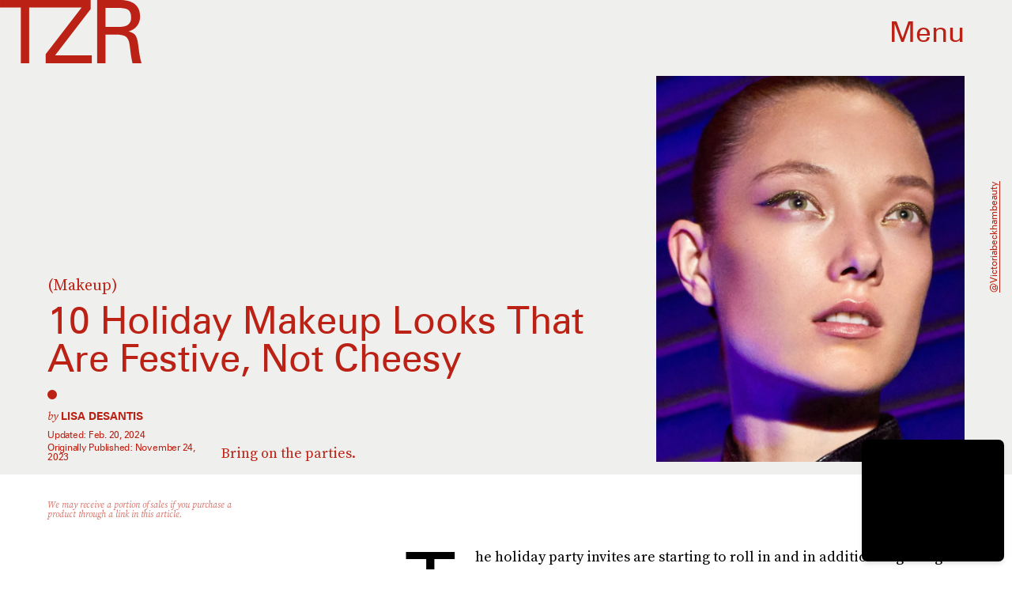

--- FILE ---
content_type: text/html; charset=utf-8
request_url: https://www.thezoereport.com/beauty/holiday-makeup-looks
body_size: 40681
content:
<!doctype html><html lang="en"><head><meta charset="utf-8"/><meta name="viewport" content="width=device-width,initial-scale=1"/><title>10 Holiday Makeup Looks That Are Guaranteed To Be The Life Of The Party</title><link rel="preconnect" href="https://cdn2.bustle.com" crossorigin/><link rel="preconnect" href="https://cdn2c.bustle.com" crossorigin/><link rel="preconnect" href="https://imgix.bustle.com"/><link rel="preconnect" href="https://securepubads.g.doubleclick.net"/><style data-href="https://cdn2.bustle.com/2026/zoe/main-74e96e87ef.css">.V8B{position:relative}.CAk{width:100%;height:100%;border:none;background:none;position:absolute;top:0;right:0;pointer-events:none}.CAk:focus{outline:none}.zwx{position:fixed;inset:0 0 100%;opacity:0;transition:opacity .25s,bottom 0s ease .25s;pointer-events:none}.ecP:checked~.zwx{transition:opacity .25s,bottom 0s;opacity:.7;bottom:0;pointer-events:all}.s4D{align-items:center;color:var(--slot1);display:flex;height:110px;justify-content:center;margin:0 auto;position:relative;text-align:center;z-index:10000}body>.s4D{background:#000;color:var(--slot2);inset:0;height:100%;margin:auto;position:fixed}.rfU{padding:2rem 0;position:relative;width:100%}.rfU:before{content:""}.MNR{align-items:center;display:flex;font-family:var(--fontFamilySansSerif);font-size:1.5rem;justify-content:center}.MNR:before{animation:vWL 1.5s linear infinite;background:var(--slot4);border-radius:50%;content:"";display:inline-block;height:var(--metaDotSize);margin:0 .8rem 0 0;width:var(--metaDotSize)}@keyframes vWL{0%{opacity:1}50%{opacity:0}to{opacity:1}}.qUu{height:var(--headerHeight);left:0;pointer-events:none;position:absolute;right:0;top:0;z-index:var(--zIndexNav)}.qUu:after{background:var(--slot3);content:"";inset:0;position:absolute;z-index:-1}.pGs{position:fixed}.qUu:after,.m4L .O3D{opacity:0;transform:translateZ(0);transition:opacity .25s ease}.zUh{height:100%;position:relative;margin:0 auto;width:100%;max-width:var(--maxContainerWidth)}.Ryt{align-items:center;display:flex;justify-content:space-between;height:100%}.zYo{flex:1}.O3D{display:block;height:var(--headerHeight);width:134px;pointer-events:auto;z-index:var(--zIndexContent)}.Pok{fill:var(--metaColor);height:100%;width:100%;pointer-events:none}.xxh{transition:fill .25s ease}.gQC{position:relative;cursor:pointer;font-family:var(--fontFamilySansSerif);font-size:1.25rem;height:var(--headerHeight);padding:1rem;padding-right:var(--pageGutter);z-index:1;display:flex;align-items:center;pointer-events:auto;transition:color .25s ease;color:var(--metaColor)}.RdF{cursor:pointer;height:var(--headerHeight);padding:15px;display:flex;align-items:center;margin-right:-1rem;position:relative}.IgQ{pointer-events:auto}.IgQ:after{opacity:.95}.IgQ .O3D{opacity:1}.IgQ .Pok{fill:var(--slot1)}.IgQ .gQC{color:var(--slot1)}@media(min-width:768px){.gQC{font-size:2.25rem}.O3D{width:179px}}.VH1{display:flex}.y9v{flex-shrink:0}.icx{display:block;width:100%;height:100%;-webkit-mask:center / auto 20px no-repeat;mask:center / auto 20px no-repeat;background:currentColor}.kz3{-webkit-mask-image:url(https://cdn2.bustle.com/2026/zoe/copyLink-51bed30e9b.svg);mask-image:url(https://cdn2.bustle.com/2026/zoe/copyLink-51bed30e9b.svg)}.Q6Y{-webkit-mask-image:url(https://cdn2.bustle.com/2026/zoe/facebook-89d60ac2c5.svg);mask-image:url(https://cdn2.bustle.com/2026/zoe/facebook-89d60ac2c5.svg);-webkit-mask-size:auto 23px;mask-size:auto 23px}.g9F{-webkit-mask-image:url(https://cdn2.bustle.com/2026/zoe/instagram-2d17a57549.svg);mask-image:url(https://cdn2.bustle.com/2026/zoe/instagram-2d17a57549.svg)}.ORU{-webkit-mask-image:url(https://cdn2.bustle.com/2026/zoe/mailto-2d8df46b91.svg);mask-image:url(https://cdn2.bustle.com/2026/zoe/mailto-2d8df46b91.svg);-webkit-mask-size:auto 16px;mask-size:auto 16px}.e4D{-webkit-mask-image:url(https://cdn2.bustle.com/2026/zoe/pinterest-0a16323764.svg);mask-image:url(https://cdn2.bustle.com/2026/zoe/pinterest-0a16323764.svg)}.E-s{-webkit-mask-image:url(https://cdn2.bustle.com/2026/zoe/snapchat-b047dd44ba.svg);mask-image:url(https://cdn2.bustle.com/2026/zoe/snapchat-b047dd44ba.svg)}.xr8{-webkit-mask-image:url(https://cdn2.bustle.com/2026/zoe/globe-18d84c6cec.svg);mask-image:url(https://cdn2.bustle.com/2026/zoe/globe-18d84c6cec.svg)}.coW{-webkit-mask-image:url(https://cdn2.bustle.com/2026/zoe/youtube-79c586d928.svg);mask-image:url(https://cdn2.bustle.com/2026/zoe/youtube-79c586d928.svg)}.b18{-webkit-mask-image:url(https://cdn2.bustle.com/2026/zoe/x-ca75d0a04e.svg);mask-image:url(https://cdn2.bustle.com/2026/zoe/x-ca75d0a04e.svg)}.Ag6{border-bottom:1px solid var(--colorRed);color:var(--slot1);width:calc(100% - (var(--pageGutter) * 2));max-width:calc(var(--maxContainerWidth) - (var(--pageGutter) * 2));margin:0 auto 40px;position:relative}.Ag6:before{bottom:.5rem;content:"";display:block;height:30px;margin:auto 0;background:var(--colorRed);-webkit-mask-image:url(https://cdn2.bustle.com/2026/zoe/search-2c3b7d47b7.svg);mask-image:url(https://cdn2.bustle.com/2026/zoe/search-2c3b7d47b7.svg);-webkit-mask-position:center;mask-position:center;-webkit-mask-repeat:no-repeat;mask-repeat:no-repeat;-webkit-mask-size:20px;mask-size:20px;pointer-events:none;position:absolute;right:0;width:30px}.KY9{color:var(--slot1);font-family:var(--fontFamilySerif);font-size:.9375rem;margin:auto;font-style:italic}.lix{background:transparent;border:none;color:currentColor;display:block;font-family:var(--fontFamilySansSerif);font-size:1.5rem;text-transform:capitalize;margin:auto;padding:0 40px .5rem 0;width:100%;appearance:none}.lix::placeholder{color:var(--slot1);opacity:.5}.Ui6{width:100%;max-width:var(--maxContainerWidth);padding:0 var(--pageGutter);height:var(--headerHeight);margin:0 auto;border:none}.Ui6:before{background:var(--slot1);left:var(--pageGutter);bottom:0;height:100%}.Ui6 .lix{font-size:.875rem;line-height:1.2;height:100%;width:100%;padding:0 0 0 2.5rem;color:var(--slot1)}.Ui6 .lix::placeholder{color:var(--slot1);opacity:1}.lix::-ms-clear,.lix::-ms-reveal{display:none;width:0;height:0}.lix::-webkit-search-decoration,.lix::-webkit-search-cancel-button,.lix::-webkit-search-results-button,.lix::-webkit-search-results-decoration{display:none}.lix:focus{outline:none}@media(min-width:768px){.Ag6{margin-bottom:60px}.Ag6:before{-webkit-mask-size:24px;mask-size:24px}.KY9{font-size:1rem}.lix{font-size:2.25rem;padding-top:.75rem}.Ui6 .lix{font-size:1.25rem;line-height:1.3}}@media(min-width:1025px){.Ag6{margin-bottom:80px}.lix{font-size:3rem;padding-top:1.25rem}.KY9{font-size:1.25rem}.Ui6:after{content:"";position:absolute;left:var(--pageGutter);right:var(--pageGutter);bottom:0;height:1px;background:#0003}}.Jqo{position:relative;z-index:var(--zIndexNav)}.zaM,.hwI{background:#f2f0f2}.zaM{overflow:auto;-webkit-overflow-scrolling:touch;position:fixed;inset:-100% 0 100%;transform:translateZ(0);opacity:0;transition:transform .25s,opacity 0s ease .25s;color:var(--slot1)}.K8W{display:grid;grid-template-rows:minmax(0,auto) minmax(0,auto) 1fr;min-height:100%;position:relative;width:100%;max-width:var(--maxContainerWidth);margin:0 auto}.hwI{display:flex;flex-direction:column-reverse;position:sticky;top:0;left:0;z-index:1}.n7w{display:none}.wJ6:checked~.zaM{transform:translate3d(0,100%,0);opacity:1;transition:transform .25s,opacity 0s}.hbV,.gpr{position:absolute;top:0;opacity:0;pointer-events:none;transform:translateZ(0)}.hbV{left:0;width:100%}.gpr{cursor:pointer;color:var(--slot1);height:var(--headerHeight);width:40px;line-height:var(--headerHeight);right:var(--pageGutter);text-align:center}.gpr:after,.gpr:before{background:var(--slot1);content:"";height:40%;inset:0;margin:auto;position:absolute;width:2px}.gpr:before{transform:rotate(45deg)}.gpr:after{transform:rotate(-45deg)}.wYL:checked~.zaM .hbV,.wYL:checked~.zaM .gpr{transition:opacity .5s;pointer-events:all;opacity:1}.wYL:checked~.zaM .nyh,.wYL:checked~.zaM .BRg{opacity:0;pointer-events:none}.sIQ{width:272px;height:121px;position:relative}.idu{background:var(--slot4);-webkit-mask-image:url(https://cdn2.bustle.com/2026/zoe/logo-ef05fb5cca.svg);mask-image:url(https://cdn2.bustle.com/2026/zoe/logo-ef05fb5cca.svg);-webkit-mask-position:center;mask-position:center;-webkit-mask-repeat:no-repeat;mask-repeat:no-repeat;-webkit-mask-size:100%;mask-size:100%;margin:auto;position:absolute;inset:0}.U_z{position:relative}.U_z:after{display:block;content:"";width:185px;height:25px;background-image:url(https://cdn2.bustle.com/2026/zoe/sitename-9f5f511c7e.svg);background-repeat:no-repeat;background-size:contain;background-position:top right;margin:.625rem var(--pageGutter) 0 auto}.KjX{display:flex;width:100%;justify-content:space-between}.wVE{position:relative;cursor:pointer;height:var(--headerHeight);padding:1rem var(--pageGutter);z-index:1;display:flex;align-items:center}.wVE span{font-family:var(--fontFamilySansSerif);font-size:1.25rem;line-height:1.3;text-align:right;color:var(--slot4)}.eAo,.DmT{padding:0 var(--pageGutter)}.eAo{margin:1rem 0 2rem;position:relative}.fdE{font-family:var(--fontFamilySansSerif);font-size:1.5rem;line-height:1.3;text-transform:uppercase;position:relative}.fdE,.fdE a{color:var(--slot1)}.fdE:focus,.hkL:focus{outline:none}.Amc{display:flex;justify-content:space-between;align-items:center;border-bottom:1px solid rgba(0,0,0,.2);padding:1rem 2.25rem 1rem 0;cursor:pointer}.jEZ{position:relative}.jEZ a{pointer-events:none}.nfm{display:none;width:100%;height:100%;position:absolute;top:0;left:0;z-index:1;cursor:pointer}.hkL{height:2.25rem;width:2.25rem;position:absolute;background:transparent;top:1rem;right:0;margin:0;appearance:none;-webkit-appearance:none;border:none;cursor:pointer}.hkL:after{content:"+";position:absolute;top:50%;right:0;transform:translate3d(0,-50%,0);color:var(--slot4);font-size:1.5rem}.hkL:checked:after{content:"-"}.qSW{display:flex;flex-direction:column;font-family:var(--fontFamilySansSerif);font-weight:var(--fontWeightBold);font-size:.75rem;line-height:1.3;height:auto;max-height:0;opacity:0}.qSW a{color:var(--slot4);padding:.5rem 0;position:relative}.qSW a:before{display:inline-block;content:"";width:var(--metaDotSize);height:var(--metaDotSize);margin-right:var(--metaDotSize);border-radius:50%;background:currentColor}.Oxy a{display:block;font-family:var(--fontFamilySansSerif);font-size:.9375rem;line-height:1;color:var(--slot4);margin-bottom:1.25rem}.iX3{display:flex;flex-direction:column;flex-wrap:wrap;height:7.5rem;width:75%;margin:2rem 0 var(--pageGutter)}.f0q{color:var(--slot1);display:inline-block;width:50%;font-family:var(--fontFamilySansSerif);font-size:.625rem;line-height:1;padding-bottom:1.25rem;text-transform:uppercase}.Q-u{margin:var(--pageGutter) 0}.Q-u a{height:40px;width:40px;margin-right:1.25rem;border:1px solid var(--slot4);border-radius:50%}.wJ6:checked~.zaM i{display:block}.Q-u i{display:none;background:var(--slot4)}.wJ6:checked~.zaM .fNG{background-image:url(https://cdn2.bustle.com/2026/zoe/bdg_logo-6dba629bc7.svg)}.fNG{background-position:center;background-repeat:no-repeat;background-size:contain;margin:1rem 0;height:32px;width:72px}.urt{font-family:var(--fontFamilySansSerif);font-size:.5rem;line-height:1;margin:1rem 0 var(--pageGutter)}.jhc{display:inline-block;padding:0 0 1.25rem;text-align:left;background:none;cursor:pointer}@media(min-width:768px){.hwI{flex-direction:row;justify-content:space-between}.KjX{width:unset}.BRg{padding-left:1.25rem}.nyh{padding-right:1.25rem}.sIQ{width:438px;height:195px;margin-top:var(--headerHeight)}.U_z:after{width:297px;height:40px;margin:1rem 0 0 auto}.fdE,.wVE span,.hkL:after{font-size:2.25rem}.eAo{margin:2rem 0}.qSW{font-size:1.125rem}.Oxy{margin-top:1.5rem}.Oxy a{font-size:1.25rem}.iX3{height:8rem;width:50%}.f0q{font-size:.75rem}.urt{font-size:.625rem}}@media(max-width:1024px){.hkL:checked~.qSW{max-height:300px;opacity:1;padding:.75rem 0;transition:opacity .15s,max-height .25s ease-out,padding .15s}.hkL:checked+.jEZ .nfm{display:block}}@media(min-width:1025px){.U_z{position:absolute;top:140px;right:var(--pageGutter);width:calc(60% - 120px)}.sIQ{width:100%;height:unset;padding-top:45%;margin-top:unset}.U_z:after{width:68%;height:unset;padding-top:9.316%;margin-top:1.25rem}.KjX{display:flex;width:100%;justify-content:space-between}.nyh{padding-left:var(--pageGutter)}.eAo{width:20%;max-width:calc(var(--maxContainerWidth) * .2);padding-right:unset;margin:3rem 0}.fdE{display:flex;position:static;font-size:1.125rem}.qSW{max-height:unset;pointer-events:none}.fdE:hover .qSW{opacity:1;pointer-events:all;transition:opacity .25s}.fdE a:hover{text-decoration:underline}.hkL,.Pdb{display:none}.Amc{border:none;padding:.75rem 1.5rem .75rem 0;white-space:nowrap}.jEZ a{pointer-events:all}.qSW{position:absolute;top:0;left:100%;width:auto;white-space:nowrap;padding:.5rem 0;font-size:.875rem;opacity:0;height:100%}.DmT{display:grid;grid-template-rows:auto 1fr;grid-template-columns:repeat(2,auto) minmax(150px,1fr)}.Oxy{grid-row:1;grid-column:1}.Q-u,.iX3,.EN6{grid-row:2;align-self:end}.Q-u{grid-column:1}.EN6{grid-column:3}.iX3{grid-column:2;flex-direction:row;align-items:flex-end;height:unset;width:unset}.f0q{width:auto;padding:1rem 1.5rem 0 0;white-space:nowrap}.Q-u a:last-child,.f0q:last-child{margin-right:var(--pageGutter)}.Oxy a{font-size:1rem}.Oxy a:last-child{margin-bottom:unset}.urt,.iX3,.Q-u{margin-bottom:2rem}}@media(min-width:1440px){.U_z:after{margin-top:2rem}.fdE{font-size:1.5rem}.f0q{margin-right:3rem}.Oxy a{font-size:1.25rem}}.Ex8{background-color:var(--slot1);color:var(--slot3);cursor:pointer;display:inline-block;font-family:var(--fontFamilySansSerif);font-size:.8rem;font-weight:var(--fontWeightBold);letter-spacing:.1rem;line-height:var(--lineHeightStandard);padding:10px 30px;text-align:center;text-transform:uppercase;transition:background-color var(--transitionHover);vertical-align:middle;border:none}.Ex8:not([disabled]){cursor:pointer}.Ex8:focus{outline:none}.ruo,.Ez6{position:absolute;width:100%;left:0;right:0;text-align:center}.ruo{top:50%;transform:translateY(-50%)}.Ez6{bottom:1rem}.Hsp,.DIw,.l0q:before,.l0q:after{inset:0}.Hsp{align-items:center;display:flex;justify-content:center;position:fixed;z-index:1100}.DIw{background:#0003;position:absolute}.IxI{background:#fff;box-shadow:0 4px 6px -1px #00000014,0 2px 4px -2px #00000014;border-radius:6px;display:grid;margin-bottom:10vh;max-width:600px;padding:1rem;position:relative;width:calc(100% - 2rem)}.l0q{border:none;background:none;cursor:pointer;height:2.5rem;position:absolute;top:.5rem;right:.5rem;width:2.5rem}.l0q:before,.l0q:after{background:#000;content:"";height:75%;margin:auto;position:absolute;width:2px}.l0q:before{transform:rotate(45deg)}.l0q:after{transform:rotate(-45deg)}.l0q:focus{outline:none}.LHe,.eHv,.KXR{grid-column:1;transition:opacity .2s}.LHe{grid-row:1}.eHv{grid-row:2}.DYh .LHe,.DYh .eHv,.KXR{opacity:0;pointer-events:none}.KXR{grid-row:1 / 3;align-self:center}.DYh .KXR{opacity:1;pointer-events:all}.T-R{background-color:var(--slot2);color:var(--slot1)}.ukc{width:calc(100% - 2rem)}.NYu{color:var(--slot4);font-family:var(--fontFamilySansSerif);font-size:1.5rem;font-weight:var(--fontWeightRegular);line-height:1.1;margin-bottom:1rem}.Hpu{font-size:1rem;line-height:1.3}.iUF{display:grid;grid-template-columns:1fr auto;margin-top:2rem}.iUF>*{grid-column:1 / -1}.iUF>.Frd{grid-row:1;grid-column:1}.iUF>.nSK{grid-row:1;grid-column:2}.Frd{background:var(--slot3);border:1px solid var(--slot4);font-size:1rem;padding:1rem;width:100%}.Frd::placeholder{color:var(--slot1)}button.nSK{align-items:center;background:var(--slot4);color:var(--slot2);cursor:pointer;display:flex;font-family:var(--fontFamilySerif);font-size:1rem;letter-spacing:0;line-height:1.2;padding:1rem;text-transform:capitalize;z-index:var(--zIndexContent)}button.nSK:after{background:var(--slot2);content:"";-webkit-mask-image:url(https://cdn2.bustle.com/2026/zoe/arrow-7d623d32b7.svg);mask-image:url(https://cdn2.bustle.com/2026/zoe/arrow-7d623d32b7.svg);-webkit-mask-size:100% 100%;mask-size:100% 100%;display:inline-block;height:19px;width:20px;margin-left:.625rem;flex:none;vertical-align:middle}.e2g{color:var(--slot1);font-family:var(--fontFamilySansSerif);font-size:.625rem;line-height:1.1;margin-top:1rem;opacity:.65}.e2g a{color:inherit;font-weight:var(--fontWeightBold)}@media(min-width:768px){.T-R{padding:2rem}.NYu{font-size:2.5rem}.Hpu{font-size:1.25rem}}@font-face{font-family:SourceSerif;font-display:swap;src:url(https://cdn2c.bustle.com/2026/zoe/SourceSerifPro-Regular-96aa4bfe61.woff2) format("woff2")}@font-face{font-family:SourceSerif;font-weight:700;font-display:swap;src:url(https://cdn2c.bustle.com/2026/zoe/SourceSerifPro-Semibold-46dadb1429.woff2) format("woff2")}@font-face{font-family:SourceSerif;font-style:italic;font-display:swap;src:url(https://cdn2c.bustle.com/2026/zoe/SourceSerifPro-It-d7edd36c7e.woff2) format("woff2")}@font-face{font-family:SourceSerif;font-weight:700;font-style:italic;font-display:swap;src:url(https://cdn2c.bustle.com/2026/zoe/SourceSerifPro-SemiboldIt-3bb03ffa10.woff2) format("woff2")}@font-face{font-family:Zurich;font-display:swap;src:url(https://cdn2c.bustle.com/2026/zoe/ZurichBT-Regular-7e8785c6f2.woff2) format("woff2")}@font-face{font-family:Zurich;font-weight:700;font-display:swap;src:url(https://cdn2c.bustle.com/2026/zoe/ZurichBT-Bold-7e888057da.woff2) format("woff2")}@font-face{font-family:Zurich;font-style:italic;font-display:swap;src:url(https://cdn2c.bustle.com/2026/zoe/ZurichBT-Italic-1f203f3783.woff2) format("woff2")}@font-face{font-family:Zurich;font-weight:700;font-style:italic;font-display:swap;src:url(https://cdn2c.bustle.com/2026/zoe/ZurichBT-BoldItalic-1df4657dd3.woff2) format("woff2")}::selection{background:var(--slot4);color:var(--slot3)}*,*:before,*:after{box-sizing:inherit}html{box-sizing:border-box;font-size:var(--fontSizeRoot);line-height:var(--lineHeightStandard);-webkit-text-size-adjust:100%;text-size-adjust:100%;-webkit-tap-highlight-color:rgba(0,0,0,0)}body{background:var(--slot2);color:var(--slot1);font-family:var(--fontFamilySerif);margin:0;overflow-y:scroll;-webkit-font-smoothing:antialiased;-moz-osx-font-smoothing:grayscale}a{color:var(--slot1);background:transparent;cursor:pointer;text-decoration:none;word-wrap:break-word}h1,h2,h3,h4{font-family:var(--fontFamilySerif);margin:2rem 0 1rem;text-rendering:optimizeLegibility;line-height:1.2}p,blockquote{margin:32px 0}button{border:none}cite{font-style:normal}img{max-width:100%;border:0;backface-visibility:hidden;transform:translateZ(0)}iframe{border:0}::placeholder{color:#ccc}.UdU{display:flex}.UdU>div:before,.hzA.UdU:before{display:block;width:100%;height:var(--minAdSpacing);position:absolute;top:0;color:var(--slot1);content:"ADVERTISEMENT";font-family:var(--fontFamilySansSerif);font-size:.65rem;line-height:var(--minAdSpacing);opacity:.6;word-break:normal;text-align:center}.UdU>div{margin:auto;padding:var(--minAdSpacing) 0}.hzA.UdU{background-color:var(--adBackgroundColor);padding:var(--minAdSpacing) 0}.hzA.UdU>div{padding:0}.hzA.UdU>div:before{content:none}.vmZ{min-width:1px;min-height:1px}.EdX{display:block;width:100%;height:100%;transition:opacity .3s}.ap2{position:relative;width:100%}.ap2 .EdX{position:absolute;top:0;left:0;width:100%}.dSy{object-fit:cover;position:absolute;top:0;left:0}.vB9{background:#e1e1e140}.vB9 .EdX{opacity:0}.EdX video::-webkit-media-controls-enclosure{display:none}.zzk{min-width:1px;min-height:1px;overflow-x:hidden;position:relative;text-align:center;z-index:0}.APH{overflow-y:hidden}.pCo,.pCo>div,.pCo>div>div{width:100%;margin:auto;max-width:100vw;text-align:center;overflow:visible;z-index:300}.pCo{min-height:var(--minAdHeight)}.pCo>div{position:sticky;top:var(--headerHeightStickyScrollableAd)}@media screen and (max-width:1024px){.k_e{grid-row-end:auto!important}}.stickyScrollableRailAd>div{position:sticky;top:var(--headerHeightStickyScrollableAd);margin-top:0!important;padding-bottom:var(--minAdSpacing)}.Ldt{min-height:var(--minAdHeightStickyScrollable)}.Ldt>div{margin-top:0!important}.GQx [id^=google_ads_iframe]{height:0}.JUn,.LWq,.HuM{height:1px}.HuM>div{overflow:hidden}#oopAdWrapperParent:not(:empty){background-color:var(--adBackgroundColor);min-height:var(--minAdHeightVideo);margin-bottom:var(--minAdSpacing)!important;z-index:var(--zIndexOverlay)}#oopAdWrapper:not(:empty),#oopAdWrapper:empty+div{background-color:var(--adBackgroundColor);z-index:var(--zIndexOverlay)}#oopAdWrapper>div>div{margin:0 auto}.buT,.TX9{background:none;border:none;margin:0;width:32px;height:32px;position:absolute;bottom:3px;cursor:pointer;background-repeat:no-repeat;background-position:center}.buT{left:40px;background-image:url(https://cdn2.bustle.com/2026/zoe/pause-bd49d74afd.svg)}.Am5{background-image:url(https://cdn2.bustle.com/2026/zoe/play-3e2dff83eb.svg)}.TX9{left:6px;background-image:url(https://cdn2.bustle.com/2026/zoe/unmute-9a8cd4cbb8.svg)}.D5o{background-image:url(https://cdn2.bustle.com/2026/zoe/mute-ea100a50bf.svg)}.ne7{display:flex;min-height:100vh}.ne7 .OJR{inset:0;opacity:.6;position:absolute}.OJR img{object-fit:cover}.A6T{display:flex;flex-direction:column;min-height:90vh;margin:auto;max-width:var(--maxContainerWidth);padding:0 var(--pageGutter);position:absolute}.eta{align-items:center;display:flex;flex:1;font-family:var(--fontFamilySansSerif);font-size:48vw;justify-content:center;line-height:.8}.egB{font-size:.9rem;font-family:var(--fontFamilySansSerif);margin-right:25%}.jtK{font-size:1.25rem;margin-top:1rem;text-align:right}@media(min-width:768px){.egB{font-size:1.15rem;margin-right:40%}.jtK{font-size:1.8rem}}@media(min-width:1025px){.A6T{align-items:flex-end;flex-direction:row;flex-wrap:wrap}.eta{flex:0 0 100%}.egB{flex:1}}@media(min-width:1440px){.eta{font-size:44rem}}.pxF{position:relative;min-width:1px;min-height:1px}.N4z{display:block;transition:opacity .2s linear;width:100%;height:100%}.j-j{background:var(--imageBackgroundColor, rgba(225, 225, 225, .25))}.j-j .N4z{opacity:0}.N4z::-webkit-media-controls-enclosure{display:none}.mvL .N4z{position:absolute;top:0;left:0}.he5{position:relative;width:1px;height:1px;margin-top:-1px;min-height:1px}.hwi{top:50vh}.h4R{top:-50vh}.h5Q{background:var(--slot4);height:1px;margin:0 auto;opacity:var(--dividerOpacity);width:100%}:root{--primaryColor: var(--slot4);--textColor: var(--slot1);--metaColor: var(--slot1);--navColor: var(--slot1);--imageBackgroundColor: rgba(225, 225, 225, .25);--adBackgroundColor: rgba(225, 225, 225, .25);--colorBlush: #f2f0f2;--colorRed: #b72e24;--headerHeight: 60px;--pageGutter: 1.25rem;--verticalCardSpacing: 3rem;--maxContainerWidth: 1440px;--maxBodyWidth: 768px;--maxFeatureBodyWidth: 1044px;--viewportHeight: 100vh;--controlSpacing: 2.25rem;--minAdSpacing: 2rem;--minAdHeight: calc(var(--minAdSpacing) * 2 + 250px);--minAdHeightStickyScrollable: calc(var(--minAdSpacing) * 2 + 400px);--minAdHeightVideo: 188px;--minAdHeightMobileSlideshow: calc(var(--minAdSpacing) * 2 + 50);--minAdHeightDesktopSlideshow: calc(var(--minAdSpacing) * 2 + 250);--headerHeightStickyScrollableAd: var(--headerHeight);--mobiledocSpacing: 1.5rem;--dividerOpacity: .2;--metaDotSize: .5rem;--bigLogoWidth: 134px;--cardMinHeight: 520px;--cardMaxHeight: 800px;--cardMaxHeightFeature: 1200px;--cardHeight: clamp(var(--cardMinHeight), 75vh, var(--cardMaxHeight));--featureCardHeight: clamp(var(--cardMinHeight), 100vh, var(--cardMaxHeightFeature));--fontFamilySerif: SourceSerif, Georgia, serif;--fontFamilySansSerif: Zurich, arial, sans-serif;--fontSizeRoot: 16px;--lineHeightStandard: 1.3;--fontWeightRegular: 400;--fontWeightBold: 700;--transitionHover: .2s;--easeOutQuart: cubic-bezier(.25, .46, .45, .94);--zIndexNeg: -1;--zIndexBackground: 0;--zIndexContent: 100;--zIndexOverContent: 200;--zIndexFloatAd: 300;--zIndexPopUp: 400;--zIndexFloating: 500;--zIndexNav: 600;--zIndexOverlay: 700}@media(min-width:768px){:root{--controlSpacing: 3.5rem;--minAdSpacing: 2.5rem;--pageGutter: 2.5rem;--headerHeight: 80px;--metaDotSize: .75rem;--bigLogoWidth: 179px;--cardMinHeight: 560px}}@media(min-width:1025px){:root{--pageGutter: 3.75rem;--bigLogoWidth: 314px;--cardMinHeight: 600px;--cardMaxHeightFeature: 1000px}}@media(min-width:1440px){:root{--bigLogoWidth: 425px}}
</style><style data-href="https://cdn2.bustle.com/2026/zoe/commons-1-d6b32ebbb3.css">.sWr{height:100%;width:100%;position:relative}.KwQ{max-height:none}.jWY{height:100vh}.asF{height:100%;max-height:none}.btA,.gDs{background:var(--cardBackground, var(--slot10))}.iGR{height:auto;min-height:0}.L7S{opacity:0}.TGq{opacity:0;will-change:transform;animation:aBP .2s var(--easeOutQuart) .1s forwards}@keyframes aBP{0%{opacity:0}to{opacity:1}}@media(min-width:768px){.iGR{min-height:0}}.cCV{padding:0}.Rfb{min-width:1px;min-height:1px;position:relative}.kOK{display:block;width:100%;height:100%;transition:opacity .4s;object-fit:cover}.sMW{position:relative;width:100%}.U-k{position:absolute;top:0;left:0;width:100%}.NUO{background:var(--imageBackgroundColor, rgba(225, 225, 225, .25))}.M_P{cursor:pointer;width:48px;height:48px;pointer-events:all}.M_P:after{display:block;content:" ";margin:auto}.KAj{filter:brightness(.85)}.JHj{align-self:end;justify-self:end}.LJm{display:flex;width:54px;height:54px;border:2px solid;border-radius:50%}.LJm:after{width:24px;height:24px;-webkit-mask-image:url(https://cdn2.bustle.com/2026/zoe/audio-58f66c2fdf.svg);mask-image:url(https://cdn2.bustle.com/2026/zoe/audio-58f66c2fdf.svg);background:currentColor}.nKF:after{-webkit-mask-image:url(https://cdn2.bustle.com/2026/zoe/muted-931464476f.svg);mask-image:url(https://cdn2.bustle.com/2026/zoe/muted-931464476f.svg)}.YOh:before{content:"";position:absolute;display:block;top:0;right:0;width:100%;height:100%;background:linear-gradient(0deg,var(--gradientHalfOpacity),var(--gradientTransparent) 70%);z-index:1;pointer-events:none}.YOh.IXs:before{background:var(--slot1);opacity:.35}.x2j:after{content:"";display:block;height:36px;width:36px;opacity:.7;position:absolute;top:50%;left:50%;transform:translate(-50%,-50%);transform-origin:0 0;border:2px solid var(--slot4);border-bottom-color:transparent;border-radius:50%;animation:PZv 1.5s linear infinite}@keyframes PZv{0%{transform:rotate(0) translate(-50%,-50%)}to{transform:rotate(360deg) translate(-50%,-50%)}}.saA{font-family:var(--fontFamilySerif);font-size:.75rem;line-height:1.4;margin:0}.saA a,.saA span{color:inherit;text-transform:uppercase;font-family:var(--fontFamilySansSerif);font-style:normal;font-weight:var(--fontWeightBold)}@media(min-width:1025px){.saA{font-size:.875rem}}.JOT{min-height:1rem;font-family:var(--fontFamilySansSerif);font-size:.65rem;line-height:1.2;color:var(--slot1);overflow:hidden}.JOT a{color:inherit}.KS5{align-items:center;display:flex;margin:auto}.Izs,.cWT,.c3b{margin:0 .25rem 0 0;white-space:nowrap}.KS5 .PWd{margin:auto 0}.Fsv .KS5{align-items:center}.Fsv .Izs,.Fsv .cWT,.Fsv .c3b{margin:0 .25rem 0 0}@media(min-width:1025px){.eFu .KS5{flex-direction:column;align-items:flex-start}.eFu .Izs,.eFu .cWT,.eFu .c3b{margin:0 auto .5rem 0}}.yj3{font-family:var(--fontFamilySansSerif);font-size:.75rem;line-height:1;letter-spacing:-.02em;margin-top:.25rem}.yj3 div{display:inline}.yj3 div+div:before{content:" \2022  "}@media(min-width:768px){.yj3{margin-top:.5rem}}.sv7 .DHw{font-weight:700;text-transform:uppercase}.sv7 .DHw div:before{content:none}@media(min-width:768px){.DHw div{display:block}.DHw div+div{margin-top:.25rem}.DHw div+div:before{content:none}}.GqV{background-color:var(--slot10);color:var(--slot11);height:100%;width:100%}.gsz{display:grid;height:var(--cardHeight);margin:0 auto;position:relative;width:100%}.I0j{height:var(--featureCardHeight)}.dPJ{height:var(--viewportHeight)}.gsz p,.gsz .aVX{margin:0}.rkd{z-index:2}.QwJ{font-family:var(--fontFamilySerif);font-size:.9375rem;line-height:1.3}.aVX{font-family:var(--fontFamilySansSerif);font-weight:var(--fontWeightRegular);line-height:1.1;margin:0;position:relative;padding-bottom:1rem}.r87{font-family:var(--fontFamilySerif);font-size:.875rem;line-height:1.3}.oL7{height:100%;width:100%}.fpC{object-fit:contain}.Vms{font-family:var(--fontFamilySansSerif);font-size:.625rem;line-height:1.3;text-transform:capitalize}.Vms a,.r87 a{color:inherit;text-decoration:underline}.Psy{align-items:flex-start;display:flex;flex-direction:column-reverse;margin-bottom:.5rem;row-gap:.5rem}.Mt9{display:flex;color:inherit}.vMw{position:relative;margin-top:.8rem}.vMw:before{content:"";position:absolute;top:-.8rem;left:0;width:var(--metaDotSize);height:var(--metaDotSize);border-radius:50%;background:currentColor}@media(min-width:768px){.QwJ{font-size:1.25rem}.aVX{line-height:1}.r87{font-size:1.125rem}.Vms{font-size:.75rem}.vMw{margin-top:1.5rem}.vMw:before{top:-1.5rem}}.HEt{grid-template-rows:repeat(2,auto) 1fr repeat(3,auto);grid-template-columns:1fr 140px;max-width:var(--maxContainerWidth);padding:calc(var(--headerHeight) + 1.5rem) var(--pageGutter) 1rem}.XKR.HEt{padding-bottom:var(--controlSpacing)}.EVz{grid-row:1;grid-column:1 / -1}.qm8{grid-row:2;grid-column:1 / -1}.OVI{grid-row:4 / -1;grid-column:2}.Ta5{grid-row:5;grid-column:1;margin-bottom:1rem}.y2b{grid-row:6;grid-column:1;color:var(--slot11)}.uZ5{font-size:1.5rem}.ii4{font-size:1.65rem}.wYt{font-size:1.875rem}.izS{font-size:2rem}.whA{font-size:2.25rem}@media(min-width:768px){.HEt{grid-template-columns:repeat(3,1fr);padding-bottom:2rem}.qm8{grid-column:1 / -2;margin-right:1rem}.OVI{grid-column:3;grid-row:3 / -1;align-self:end}.uZ5{font-size:2rem}.ii4{font-size:2.5rem}.wYt{font-size:2.75rem}.izS{font-size:3rem}.whA{font-size:3.5rem}}@media(min-width:1025px){.HEt{grid-template-columns:repeat(5,1fr);grid-template-rows:auto 1fr repeat(2,auto)}.EVz{grid-row:3;grid-column:1 / -2}.y2b{grid-row:4;grid-column:1;align-self:end}.qm8{grid-row:4;grid-column:2 / -3;align-self:end;margin:0 1.5rem}.OVI{grid-row:3 / -1;grid-column:5;margin-left:3rem}.Ta5{grid-row:1;grid-column:4 / -1;text-align:right}.Cyb .pwg{padding-bottom:2rem}.DWQ{font-size:2.75rem}.iSu{font-size:2.95rem}.Rlf{font-size:3.125rem}.MHL{font-size:3.5rem}.dp2{font-size:4rem}}@media(min-width:1440px){.Ta5{width:60%;margin-right:0;margin-left:auto}.DWQ{font-size:3.5rem}.iSu{font-size:3.75rem}.Rlf{font-size:4rem}.MHL{font-size:4.25rem}.dp2{font-size:4.65rem}}.vgf{flex:0 1 140px;color:var(--slot11)}.t8s{font-family:var(--fontFamilySansSerif);font-size:.625rem;font-style:italic;padding-bottom:.1rem}.lAq{font-family:var(--fontFamilySansSerif);font-weight:var(--fontWeightBold);font-size:.75rem;line-height:1.2}.Rcu{display:block;color:var(--slot1);font-family:var(--fontFamilySerif);line-height:1.3;position:relative}.Hxs{color:var(--slot7)}.O8F{font-family:var(--fontFamilySansSerif);font-size:1.5rem;line-height:1.3;margin-top:.625rem}.yiq{font-size:1.125rem;color:var(--slot7);margin-bottom:1.25rem}.ooy{width:80%;margin-right:0;margin-left:auto;position:relative}.wxt{width:100%}.mdu{left:0;object-fit:contain;position:absolute;top:0}.RSA{font-size:.9375rem;margin:1rem 0}.RSA a{color:inherit;border-bottom:1px solid}.yMn{background:transparent;color:var(--slot7);outline:1px solid currentColor;cursor:pointer;display:flex;align-items:center;line-height:1.2;margin:1rem auto 1rem 1px;padding:.75rem 1rem;position:relative;z-index:var(--zIndexContent)}.yMn:before{display:block;content:"";position:absolute;width:100%;height:100%;inset:.5rem -.5rem -.5rem .5rem;background:var(--slot6);z-index:-1}.EaG .yMn:before{background:var(--slot2)}.jMM{background:currentColor;-webkit-mask-image:url(https://cdn2.bustle.com/2026/zoe/arrow-7d623d32b7.svg);mask-image:url(https://cdn2.bustle.com/2026/zoe/arrow-7d623d32b7.svg);-webkit-mask-size:100% 100%;mask-size:100% 100%;display:inline-block;height:19px;width:20px;margin-left:.625rem;flex:none;vertical-align:middle}.lXj{color:var(--slot1);font-family:var(--fontFamilySerif);font-size:1rem;text-transform:capitalize;line-height:1;text-align:left}.o75{color:var(--slot7);font-family:var(--fontFamilySansSerif);font-size:1.5rem;line-height:1;text-align:left;margin-bottom:2rem}._N2{color:var(--slot1);font-size:.95rem;opacity:.5;position:relative;text-decoration:line-through}.yS8{margin-bottom:1rem}.JEe{display:flex;justify-content:space-between;align-items:baseline;margin-top:1.25rem}.JEe .o75{display:flex;flex-direction:row-reverse;align-items:baseline}.JEe .o75,.JEe .yMn{margin:0}.JEe ._N2{margin-left:.4em}@media(min-width:768px){.Rcu{display:grid;grid-template-columns:5fr 4fr;grid-template-rows:auto 1fr;grid-column-gap:2.5rem}.ooy{grid-column:2;grid-row:1 / -1;width:100%}.Mup{grid-column:1;grid-row:1}.OiB{grid-column:1;grid-row:2}.O8F{font-size:2.2rem;margin-top:unset}.yiq{font-size:1.5rem;margin-bottom:.625rem}.RSA{font-size:1rem}.o75{text-align:right;margin-bottom:1.25rem}.yMn{margin-top:2.5rem;padding:.875rem 1.25rem}}@media(min-width:1025px){.Rcu{grid-template-columns:3fr 2fr}}@media(min-width:1440px){.O8F{font-size:2.8rem}.yiq{font-size:1.875rem}.o75{font-size:2.5rem}._N2{font-size:1.5rem}}.G5H,.gGs{font-family:var(--fontFamilySansSerif);margin:0 0 .5rem}.G5H{font-size:.75rem}.gGs{color:var(--slot11);font-size:1rem;line-height:1.1}.exV{display:flex;align-items:baseline;color:var(--slot11);grid-row:1;grid-column:1;align-self:end}.N8b{margin-left:.5rem;color:var(--slot11)}.B6J{position:relative;margin-top:1.3rem;color:var(--slot11)}.B6J:before{content:"";position:absolute;top:-.8rem;left:0;width:var(--metaDotSize);height:var(--metaDotSize);border-radius:50%;background:currentColor}@media(min-width:768px){.G5H{font-size:1rem}.gGs{font-size:1.25rem;margin-bottom:.25rem}.B6J{margin-top:2.25rem}.B6J:before{top:-1.5rem}}.Hof{position:absolute;top:0;left:0;width:100%;height:100%;z-index:0}.Qf5{--videoLinkUrlHeight: calc(100% - 75px) ;position:relative;margin:auto}.kPo,.QrZ{font-family:var(--fontFamilySansSerif);margin:0 0 .5rem}.kPo{font-size:.75rem}.QrZ{font-size:1rem;line-height:1.1}.rv9{font-family:var(--fontFamilySerif);font-size:.875rem;line-height:1.3}.rv9 a{color:inherit;text-decoration:underline}.DvA{position:relative;margin-top:.8rem}.DvA:before{content:"";position:absolute;top:-.8rem;left:0;width:var(--metaDotSize);height:var(--metaDotSize);border-radius:50%;background:currentColor}.RlV>div:first-child{padding-top:150%}.RlV img{object-fit:contain;inset:0;position:absolute}@media(min-width:768px){.rv9,.kPo{font-size:1rem}.QrZ{font-size:1.25rem;margin-bottom:.25rem}.DvA{text-align:right;margin-top:1.5rem}.DvA:before{top:-1.5rem;left:unset;right:0}}@media(min-width:1025px){.RlV>div:first-child{padding-top:100%}}.EvN{background:#ffffffe0;border:1px solid #e5e5e5;border-radius:6px;display:grid;grid-template-columns:1fr 1fr;gap:1rem;padding:1rem;width:100%;font-family:var(--fontFamilySansSerif);box-shadow:0 4px 6px -1px #00000014,0 2px 4px -2px #00000014;transition:box-shadow .2s}.BLp,.v9d{grid-column:1 / -1}.v9d{height:100%;display:flex;flex-direction:column;gap:1rem}.ZDA{font-size:1.5rem;font-weight:600;line-height:1.15;margin:0 0 .5rem}.ss_{font-size:.7rem;line-height:1.2;padding:.75rem 0 1rem}.O_Z{align-self:center;height:24px;max-width:100px;grid-column:1;margin-left:.25rem}.Txw{background:url(https://cdn2.bustle.com/2026/zoe/amazon-logo-06b41cef1d.svg) left / contain no-repeat}.uxd{background:url(https://cdn2.bustle.com/2026/zoe/target-logo-1c98143553.svg) left / contain no-repeat}.eJo{background:url(https://cdn2.bustle.com/2026/zoe/walmart-logo-1825258248.svg) left / contain no-repeat}.ny3{padding-top:100%;position:relative;overflow:hidden}.s-G{object-fit:contain;position:absolute;top:0}.ySL{padding:0;font-size:1.5rem;font-weight:600;line-height:1;margin-right:.5rem;white-space:nowrap;text-align:right}.Jg3{align-self:end;font-size:1rem;margin-right:unset}.mOS{font-size:1.2rem;opacity:.65;position:relative;text-decoration:line-through;margin-right:.75rem}.Lvw{border:none;background-color:transparent;border-top:1px solid #e5e5e5;cursor:pointer;font-family:sans-serif;margin-top:.5rem;padding:.75rem 0 0;width:100%}.hE6{background:#131921;border-radius:6px;color:#fff;display:flex;font-size:1.1rem;font-weight:600;gap:.5rem;justify-content:center;padding:1rem;text-transform:capitalize;transition:background .2s}.lsP{background:#ffb442;position:absolute;font-weight:600;font-size:.9rem;text-transform:uppercase;letter-spacing:.02rem;padding:.2rem 0 0;top:0;right:0;border-top-right-radius:6px;width:64px;text-align:center}.lsP:after{content:"";display:block;background-color:transparent;border-left:32px solid transparent;border-right:32px solid transparent;border-top:9px solid #ffb442;border-bottom:none;position:absolute;left:0;right:0;top:100%}.zdJ{display:grid;column-gap:1rem;grid-template-columns:1fr 1fr}.O_Z,.ySL{grid-row:1}.Lvw{grid-column:1 / -1}@media(min-width:768px){.EvN{padding:1.25rem;gap:1.25rem;grid-template-columns:2fr 1fr 1fr}.EvN:not(.hXd):hover{box-shadow:0 20px 25px -5px #0000001a,0 8px 10px -6px #0000001a}.EvN:not(.hXd):hover .hE6,.hXd .Lvw:hover .hE6{background:#273344}.EvN:not(.hXd):hover .hE6:after,.hXd .Lvw:hover .hE6:after{opacity:1;transform:translate3d(4px,0,0)}.BLp{grid-column:1}.v9d{grid-column:2 / -1;gap:1.75rem}.ZDA{font-size:1.75rem;margin:1.5rem 0 0}.hE6:after{content:"";width:20px;height:20px;margin-right:-18px;opacity:0;background:url(https://cdn2.bustle.com/2026/zoe/arrow-fc94c1aee2.svg);transition:transform .15s,opacity .3s}}
</style><style data-href="https://cdn2.bustle.com/2026/zoe/commons-2-205786c211.css">.SIZ{height:var(--cardHeight);position:relative}.lk7{height:var(--featureCardHeight)}.SIZ .yHO,.SIZ p,.SIZ h1,.SIZ h2{margin-top:0;margin-bottom:.5rem;line-height:1.3}.seY :last-child{margin-bottom:0}.seY a{color:inherit;text-decoration:underline}.yHO,.seY h2{font-family:var(--fontFamilySansSerif);font-weight:var(--fontWeightRegular);font-size:calc(var(--textSize) * 1.5)}.seY p{font-family:var(--fontFamilySerif);font-size:var(--textSize)}p.Stm{font-family:var(--fontFamilySerif);font-size:.9375rem;margin-bottom:.25rem}.mCH,.l-g{display:flex;align-items:baseline;color:var(--slot11)}.hZ6{margin-left:.5rem}.qeY{font-family:var(--fontFamilySansSerif);font-size:.625rem;text-transform:uppercase}.qeY a{color:inherit;text-decoration:underline}.eqj{background:none}.wjo{position:relative;margin-top:.8rem;color:var(--slot11)}.wjo:before{content:"";position:absolute;top:-.8rem;left:0;width:var(--metaDotSize);height:var(--metaDotSize);border-radius:50%;background:currentColor}.ZVw{--textSize: .75rem}.xtA{--textSize: .875rem}.Ac5{--textSize: .9375rem}.TMK{--textSize: 1.05rem}.Lku{--textSize: 1.25rem}@media(min-width:768px){.wjo{margin-top:1.5rem}.wjo:before{top:-1.5rem}p.Stm{font-size:1.25rem}.ZVw{--textSize: .9rem}.xtA{--textSize: 1rem}.Ac5{--textSize: 1.125rem}.TMK{--textSize: 1.25rem}.Lku{--textSize: 1.5rem}}@media(min-width:1025px){.JBk{--textSize: 1rem}.AF7{--textSize: 1.125rem}.mfU{--textSize: 1.25rem}.Zqy{--textSize: 1.5rem}.oVI{--textSize: 1.75rem}}.IsO{display:grid;grid-template-rows:minmax(25%,45%) 1rem auto 1fr auto;grid-template-columns:var(--pageGutter) 1fr 2fr var(--pageGutter);width:100%;background:var(--slot10);color:var(--slot8);padding-bottom:.5rem}.Q-X{padding-bottom:1.5rem}.wPt{height:var(--viewportHeight);padding-bottom:var(--controlSpacing)}.si5,.fmp{grid-column:3 / -2;margin-left:1rem}.si5{grid-row:3}.fmp{grid-row:4;align-self:start}.fmp:before,.fmp:after{content:"";display:block;width:100%;height:1px;background:currentColor;opacity:.2}.A-k,.fmp:before{margin-bottom:1rem}.fmp:after{margin-top:1rem}.o7z{grid-row:1;grid-column:1 / -1;overflow:hidden;position:relative}.LLv{height:100%;width:100%}.LLv .h_j{object-fit:cover}.ec8{position:absolute;bottom:0;right:.5rem;color:var(--slot2)}.kb4{grid-row:3 / 5;grid-column:2;align-self:start}.Kvc{grid-row:5;grid-column:2 / -2}@media(min-width:768px){.IsO{grid-template-rows:minmax(40%,50%) var(--pageGutter) auto 1fr auto;grid-template-columns:var(--pageGutter) 250px 1fr var(--pageGutter)}.kb4{margin-right:1.5rem}.A-k,.fmp:before{margin-bottom:1.5rem}.fmp:after{margin-top:1.5rem}}@media(min-width:1025px){.IsO{--sideMarginWidth: calc((100% - var(--maxContainerWidth)) / 2);grid-template-rows:minmax(100px,1fr) minmax(150px,auto) 1fr .5rem;grid-template-columns:var(--sideMarginWidth) var(--pageGutter) 1fr 2fr 3fr var(--pageGutter) var(--sideMarginWidth);padding-bottom:0}.Q-X{grid-template-rows:minmax(100px,1fr) minmax(150px,auto) 1fr 1.5rem}.wPt{grid-template-rows:minmax(100px,1fr) minmax(150px,auto) 1fr var(--controlSpacing)}.o7z{grid-row:1 / -1;grid-column:5 / -1}.si5{grid-row:2}.fmp{grid-row:3}.si5,.fmp{grid-column:4;margin-right:1.5rem}.kb4,.Kvc{grid-row:2 / 4;grid-column:3}.Kvc{align-self:end}.ec8{top:.5rem;text-align:center;writing-mode:vertical-rl;transform:rotate(180deg)}}.MVF{height:var(--cardHeight);display:grid;width:100%;grid-template-columns:3fr 1fr;grid-template-rows:auto 1fr repeat(3,auto);grid-column-gap:1rem;padding:var(--headerHeight) var(--pageGutter) 1rem;background:var(--slot10);color:var(--slot8)}.bX7{height:var(--featureCardHeight)}.xuJ.MVF{height:var(--viewportHeight);padding-bottom:var(--controlSpacing)}.OFd,.gwk,.EA_{color:var(--slot11)}.q75{grid-row:2;grid-column:1 / -1;overflow:hidden;position:relative}.poO{object-fit:contain}.bxT{grid-row:1;grid-column:1;margin-top:var(--pageGutter);margin-bottom:1rem}.UUp{display:block;opacity:.6}.b61{grid-row:3;grid-column:1;align-self:end}.JaB{display:flex;align-items:baseline}.gwk{margin-left:.5rem}.bdM{grid-row:3;grid-column:2;z-index:var(--zIndexOverContent)}.EA_{grid-row:4;grid-column:1;align-self:end}.aJi{grid-row:5;grid-column:1 / -1}@media(min-width:768px){.b61{grid-row:4}.EA_{grid-row:4 / -1;grid-column:2}.bdM{margin-bottom:1rem}}@media(min-width:1025px){.MVF{grid-template-rows:1fr repeat(2,auto);grid-template-columns:repeat(5,1fr)}.q75,.H2-{grid-row:1;grid-column:1 / -1;max-width:75%;margin:1rem auto}.bxT{grid-row:2 / -1;grid-column:3 / -2;align-self:end;margin:0}.b61{grid-row:2;grid-column:1 / 3}.aJi{grid-row:3;grid-column:1 / 3}.EA_{grid-row:2;grid-column:5}.bdM{grid-row:1;grid-column:5;margin-bottom:2rem}}@media(min-width:1440px){.MVF{--sideMarginWidth: calc((100% - var(--maxContainerWidth)) / 2);padding-right:calc(var(--sideMarginWidth) + var(--pageGutter));padding-left:calc(var(--sideMarginWidth) + var(--pageGutter))}.q75,.H2-{max-width:70%}}.XUu{min-width:1px;min-height:260px;position:relative}.XUu>*{margin:0 auto}.Jen{position:absolute;inset:0;display:flex;justify-content:center;align-items:center}.RK- .Jen{background:#fafafa;border:1px solid rgb(219,219,219);border-radius:4px}.W3A{color:inherit;display:block;height:3rem;width:3rem;padding:.75rem}.W3A i{display:none}.RK- .W3A{height:1.5rem;width:1.5rem}.RK- .W3A i{display:inline-block;background-color:#bebebe;transform:scale(.75)}.bwd{padding-top:56.25%;position:relative;min-height:210px}.TVx{position:absolute;top:0;left:0;width:100%;height:100%}._-W{min-height:210px}.fb_iframe_widget iframe,.fb_iframe_widget span{max-width:100%!important}.tu9{position:absolute;top:0;left:0;width:100%;height:100%}.wHQ{position:relative}.zDQ{min-width:1px;min-height:180px;margin:-10px 0}.zDQ>iframe{position:relative;left:50%;transform:translate(-50%)}.UyF{width:1px;min-width:100%!important;min-height:100%}.BCT{position:relative;min-height:500px;display:flex;align-items:center;text-align:center}.BCT:after{content:"";display:block;clear:both}.A7C{float:left;padding-bottom:210px}.yzx{position:absolute;inset:0;display:flex;justify-content:center;align-items:center}.MJ1 .yzx{background:#fafafa;border:1px solid rgb(219,219,219);border-radius:4px}.GmH{color:inherit;display:block;height:3rem;width:3rem;padding:.5rem}.GmH i{display:none}.MJ1 .GmH i{display:inline-block;background-color:#bebebe}@media(min-width:768px){.A7C{padding-bottom:160px}}.jOH{width:400px;height:558px;overflow:hidden;max-width:100%}.US1{aspect-ratio:16 / 9;position:relative}.GFB{min-height:300px}.GFB iframe{background:#fff}.P4c{display:flex;min-height:600px;min-width:325px;max-width:605px;margin:auto}.P4c>*{margin:0 auto;flex:1}.Duw{display:flex;width:100%;height:100%;justify-content:center;align-items:center}.nv3 .Duw{background:#fafafa;border:1px solid rgb(219,219,219);border-radius:4px}.nHf{color:inherit;display:block;height:3rem;width:3rem;padding:.5rem}.nv3 .nHf i{background:#bebebe}.Muh{padding-top:56.25%;position:relative}.KTw{padding-top:100%;position:relative}.L3D{position:relative;padding-top:175px}.uzt{position:relative;padding-top:380px}.z4F{position:relative;padding-top:228px}.O9g{position:relative;padding-top:56.25%}.Ygb{padding-top:100px;overflow:hidden}.Ygb .G6O{height:300px}.nk0{padding-top:calc(2 / 3 * 100%)}.r7X{padding-top:210px}.fp8{padding-top:220px}.J2L{padding-top:640px}.V8F{height:var(--cardHeight);width:100%;max-width:var(--maxContainerWidth);margin:0 auto;position:relative}.Iu7{height:var(--featureCardHeight)}.V8F p,.V8F h2,.V8F h3{margin-top:0;margin-bottom:.5rem}.V8F .e02{margin:0}.Z4- a,.Szh a{color:inherit;border-bottom:1px solid}.EpW,.Szh{font-family:var(--fontFamilySansSerif);font-size:.75rem}.e02{font-family:var(--fontFamilySansSerif);font-size:1rem;line-height:1.1;padding-bottom:.5rem}.e02,.Szh{font-weight:var(--fontWeightBold)}.fUy{font-family:var(--fontFamilySansSerif);font-size:.625rem;text-transform:uppercase}.q_N{position:relative;margin-top:.8rem}.q_N:before{content:"";position:absolute;top:-.8rem;left:0;width:var(--metaDotSize);height:var(--metaDotSize);border-radius:50%;background:currentColor}@media(min-width:768px){.EpW{font-size:1rem}.e02{font-size:1.25rem;padding-bottom:.25rem}.Szh{font-size:.875rem}.fUy{font-size:.75rem}.q_N{text-align:right;margin-top:1.5rem}.q_N:before{top:-1.5rem;left:unset;right:0}}.R7n{width:100%;height:100%;background:var(--slot10);color:var(--slot8)}.vPw{display:grid;grid-template-columns:repeat(3,1fr);grid-template-rows:auto 1fr repeat(3,auto);padding:var(--headerHeight) var(--pageGutter) 1rem}.h65.vPw{height:var(--viewportHeight);padding-bottom:var(--controlSpacing)}.FsL,.hZ-,.gQX h2,.gQX h3,.hz3,.n0x{color:var(--slot11)}.vc7{grid-row:3;grid-column:1 / -1}.hZ-{grid-row:4;grid-column:1 / -1}.Miw{grid-row:5;grid-column:1 / -1}.j_9{grid-row:2;grid-column:1 / -1;font-family:var(--fontFamilySerif);line-height:1.3}.j_9:before,.j_9:after{display:block;content:"";width:100%;height:1px;background:currentColor;margin:1rem 0;opacity:.2}.gQX h2{font-family:var(--fontFamilySansSerif);font-size:inherit;padding-left:70px}.gQX h3{font-size:120%;font-style:italic;font-weight:var(--fontWeightRegular)}p.hz3{margin:.5rem 0 0;text-align:right}.hz3:before{content:"\2014  "}.p0B{display:flex;align-items:baseline}.nem{grid-row:1;grid-column:1 / -2;margin-top:1rem}p.DtW{margin:.5rem 0 0}.DtW a{color:inherit}.n0x{margin-left:.5rem}.Knf{font-size:.75rem}.LU_{font-size:.875rem}.i6g{font-size:.95rem}.HUz{font-size:1.1rem}.E4w{font-size:1.25rem}@media(min-width:768px){.vPw{grid-template-rows:auto 1fr repeat(2,auto);padding-bottom:1.75rem}.vc7{grid-row:3;grid-column:1 / -2}.Miw{grid-row:4;grid-column:1 / -2}.hZ-{grid-row:3 / -1;grid-column:3;align-self:end}.nem{grid-column:1;margin-top:2rem}.j_9:before,.j_9:after{margin:2rem 0}p.hz3{margin:1rem 0 -.5rem}.Knf{font-size:1rem}.LU_{font-size:1.125rem}.i6g{font-size:1.25rem}.HUz{font-size:1.5rem}.E4w{font-size:1.75rem}}@media(min-width:1025px){.vPw{grid-template-rows:1fr repeat(3,auto);grid-template-columns:45% 1fr}.j_9{grid-row:1;grid-column:2}.nem{grid-row:1;grid-column:1;transform:translate(calc((var(--pageGutter) - 1rem) * -1));max-width:530px}.vc7{grid-row:3;grid-column:1}.Miw{grid-row:4;grid-column:1}.hZ-{grid-row:2 / -1;grid-column:2}.i2D{font-size:1.125rem}.U-j{font-size:1.25rem}.iaX{font-size:1.5rem}.zZD{font-size:1.75rem}.lEi{font-size:2rem}}@media(min-width:1440px){.vPw{grid-template-columns:40% 1fr}.j_9{margin-left:var(--pageGutter)}}.Etp{width:100%;height:100%;background:var(--slot10)}.eAP{height:var(--cardHeight);width:100%;max-width:var(--maxContainerWidth);margin:0 auto;background:var(--slot10);position:relative;display:grid;grid-template-rows:1fr auto;padding:calc(var(--headerHeight) + 1rem) var(--pageGutter) 1rem}.FHS{height:var(--featureCardHeight)}.x_k.eAP{height:var(--viewportHeight);padding-bottom:var(--controlSpacing)}.gAr{grid-row:1;display:grid;grid-template-rows:auto 1fr auto;grid-template-columns:1fr;color:var(--slot8)}.NbV{color:var(--slot11)}.zGc{grid-row:2}.gMq{grid-row:1}.BFU{grid-row:3}.HAW{grid-row:2;width:60%;margin:0 auto;overflow:hidden}.Y-9{height:100%}.Xsc{margin-bottom:.5rem;color:var(--slot11)}.m6i{font-size:1rem}.jLr{font-size:.75rem;margin:1rem 0}.Eou{font-size:.75rem}.lol{color:var(--slot13);outline-color:var(--slot14);margin-bottom:3rem}.lol:before{background:var(--slot2)}@media(min-width:768px){.eAP{padding-bottom:1.5rem;padding-top:120px}.gMq,.BFU,.HAW{grid-column:1}.zGc{margin-bottom:unset}.Xsc{font-size:1.875rem;text-align:left}.m6i{font-size:1.25rem}.jLr{font-size:1.125rem}.Eou{font-size:1rem}.lol{margin-bottom:2rem}}@media(min-width:1025px){.eAP{padding-top:100px}.eAP,.x_k{padding-bottom:1rem}.gAr{grid-template-columns:1fr 2fr 1fr;grid-template-rows:1fr;grid-column-gap:var(--pageGutter)}.gMq{grid-row:1;grid-column:1}.HAW{grid-row:1;grid-column:2;width:100%;margin-top:4rem}.vKE{object-position:center bottom}.BFU{grid-row:1;grid-column:3;align-self:center}.x_k .BFU{padding-bottom:var(--controlSpacing)}.zGc{grid-template-columns:repeat(2,1fr);position:absolute;bottom:2rem;left:var(--pageGutter);width:35%;z-index:var(--zIndexOverContent)}.x_k .zGc{bottom:var(--controlSpacing)}.lol{margin:3rem 0 0}.ar1{margin-top:2rem}.Xsc{margin-top:1.5rem}.TxQ{flex-direction:column;margin-top:2rem}.TxQ .n7V{margin:.75rem 0 0 auto}}@media(min-width:1440px){.gAr{grid-template-columns:4fr 8fr 3fr}.zGc{width:30%}.Xsc{font-size:2.5rem;margin-top:3rem}}
</style><style data-href="https://cdn2.bustle.com/2026/zoe/commons-3-9355c2a758.css">.fQd{grid-template-rows:.5rem 1fr 1.25rem repeat(3,auto);grid-template-columns:1fr 2fr;grid-column-gap:var(--pageGutter);padding-bottom:1rem}.Zn3{padding-bottom:var(--controlSpacing)}.NLr{grid-row:4;grid-column:1 / -1;width:100%;margin:0 auto;padding:0 var(--pageGutter)}.nYg{width:100%;position:relative}.Lgb{grid-row:5;grid-column:2;margin:0 var(--pageGutter) 1rem 0}.yW1{grid-row:6;grid-column:1 / -1;margin-left:var(--pageGutter);color:var(--slot11)}.hJa{grid-column:1 / -1;grid-row:2;width:100%;overflow:hidden;position:relative;padding:1rem var(--pageGutter) 0 var(--pageGutter)}.Vo4{grid-column:2;grid-row:2;z-index:var(--zIndexOverContent);justify-self:end;text-align:center;writing-mode:vertical-rl;transform:rotate(180deg);padding:.25rem;color:var(--slot11)}.Doa{font-size:1rem}.vWV{font-size:1.25rem}.RzU{font-size:1.5rem}.XJV{font-size:1.75rem}.npW{font-size:2rem}@media(min-width:768px){.fQd{grid-template-rows:1rem 1fr 1.5rem repeat(2,auto);grid-template-columns:2fr 3fr;column-gap:0}.Vo4{grid-column:2;justify-self:end}._Hv,._Hv .gai{padding-bottom:2rem}.Zn3{padding-bottom:var(--controlSpacing)}.hJa{width:auto;height:100%;padding:0 var(--pageGutter)}.Lgb{padding-left:var(--pageGutter);margin-bottom:unset;align-self:end}.yW1{grid-row:5;grid-column:1;align-self:end}.Doa{font-size:2rem}.vWV{font-size:2.25rem}.RzU{font-size:2.5rem}.XJV{font-size:2.75rem}.npW{font-size:3rem}}@media(min-width:1025px){.fQd{--sideMarginWidth: calc((100% - var(--maxContainerWidth)) / 2);grid-template-columns:var(--sideMarginWidth) 1fr 2fr 2fr var(--sideMarginWidth);grid-template-rows:1rem var(--headerHeight) 1fr repeat(2,auto) 1rem;grid-column-gap:unset;padding-bottom:unset}._Hv{padding-bottom:1rem}.hJa{grid-column:4;grid-row:3 / -2;padding:0 var(--pageGutter) 0 0}.y5h{object-position:right center}.NLr{grid-row:4;grid-column:2 / 4;padding-right:1.5rem}.yW1{grid-row:5;grid-column:2}.Lgb{grid-row:5;grid-column:3;margin:0;padding:0 1.5rem}.Zn3 .yW1,.Zn3 .Lgb{padding-bottom:calc(var(--controlSpacing) - 1rem)}.Vo4{grid-row:2 / -2;grid-column:5;padding-left:1rem}.OYW{font-size:2.5rem}.qgN{font-size:2.75rem}.ZQG{font-size:3rem}.UWA{font-size:3.25rem}.hfi{font-size:3.75rem}}@media(min-width:1440px){.NLr{padding-right:2rem}.Lgb{padding:0 2rem}.OYW{font-size:2.75rem}.qgN{font-size:3rem}.ZQG{font-size:3.25rem}.UWA{font-size:3.5rem}.hfi{font-size:4rem}}.Ak6{grid-template-rows:.5rem var(--headerHeight) 1fr repeat(4,auto);grid-template-columns:2fr 3fr;grid-column-gap:var(--pageGutter);padding-bottom:1rem}.rf3{padding-bottom:var(--controlSpacing)}.HG4{grid-row:5;grid-column:1 / -1;width:100%;margin:0 auto;padding:0 var(--pageGutter)}.H0l{width:100%;position:relative;margin-top:.75rem}.uRt{grid-row:6;grid-column:1 / -1;margin:0 var(--pageGutter) 1.5rem}.nKn{grid-row:7;grid-column:1;margin-left:var(--pageGutter);color:var(--slot11)}.daF,.j29{grid-row:3;grid-column:1 / -1}.daF{width:100%;overflow:hidden;position:relative}.geM{object-fit:cover}.j29{padding-bottom:.5rem;padding-right:.5rem;color:var(--slot2);text-align:right;align-self:end;z-index:var(--zIndexOverContent)}._9y{font-size:1rem}.ROm{font-size:1.25rem}.rRO{font-size:1.5rem}.LjQ{font-size:1.75rem}.ZaC{font-size:2rem}@media(min-width:768px){.Ak6{grid-template-rows:1rem var(--headerHeight) 1fr repeat(3,auto)}.cS4{padding-bottom:1.5rem}.yZG,.yZG .cS4{padding-bottom:2rem}.rf3{padding-bottom:var(--controlSpacing)}.H0l{margin-top:1rem}.uRt{grid-column:2;margin:0 var(--pageGutter) 0 0;align-self:end}.nKn{grid-row:6;grid-column:1;align-self:end}._9y{font-size:2rem}.ROm{font-size:2.25rem}.rRO{font-size:2.5rem}.LjQ{font-size:2.75rem}.ZaC{font-size:3rem}}@media(min-width:1025px){.Ak6{--sideMarginWidth: calc((100% - var(--maxContainerWidth)) / 2);grid-template-columns:var(--sideMarginWidth) 2fr 3fr 50% 1rem;grid-template-rows:1rem var(--headerHeight) 1fr repeat(2,auto) 1rem;grid-column-gap:unset;padding-bottom:unset}.daF{grid-column:4;grid-row:2 / -2}.HG4{grid-row:4;grid-column:2 / 4;padding-right:1.5rem}.nKn{grid-row:5;grid-column:2}.uRt{grid-row:5;grid-column:3;margin:0;padding:0 1.5rem}.rf3 .nKn,.rf3 .uRt{padding-bottom:calc(var(--controlSpacing) - 1rem)}.j29{grid-row:2 / -2;grid-column:4;max-width:70%;margin-left:auto}.tN4{font-size:2.25rem}.wfd{font-size:2.5rem}.it9{font-size:2.75rem}.PIy{font-size:3rem}.Pzd{font-size:3.5rem}}@media(min-width:1440px){.Ak6{grid-template-columns:var(--sideMarginWidth) 2fr 3fr 55% 1rem}.HG4{padding-right:2rem}.uRt{padding:0 2rem}.tN4{font-size:2.5rem}.wfd{font-size:2.75rem}.it9{font-size:3rem}.PIy{font-size:3.25rem}.Pzd{font-size:3.75rem}}.T8A{background:var(--slot4);color:var(--slot9)}.G2w{grid-template-rows:auto 1fr repeat(3,auto);grid-template-columns:1fr 2fr;grid-column-gap:1rem;padding:var(--headerHeight) var(--pageGutter) 1rem}.rBr.G2w{padding-bottom:var(--controlSpacing)}.Cfv{height:100vh}.KfF{grid-row:3;grid-column:1 / -1;display:flex;flex-direction:column;width:100%;margin:0 auto}.cAJ div,.cAJ span{color:inherit;opacity:1}.dYp,.GGk{z-index:var(--zIndexContent);align-self:end}.dYp{grid-row:4;grid-column:2;margin-bottom:.5rem}.GGk{grid-row:5;grid-column:1 / -1}.u4k{position:absolute;inset:0}.XBl{object-fit:cover}.ira{grid-row:1;grid-column:2;z-index:var(--zIndexContent);margin-top:1rem;text-align:right}.s5h{font-size:1rem}.eKZ{font-size:1.125rem}.IhL{font-size:1.25rem}.ifM{font-size:1.5rem}.VfT{font-size:1.75rem}@media(min-width:768px){.G2w{grid-template-columns:2fr 3fr}.Kca{padding-bottom:2rem}.ira{max-width:250px;justify-self:end}.GGk{grid-row:4;grid-column:1}.dYp{margin-bottom:unset}.s5h{font-size:1.5rem}.eKZ{font-size:1.75rem}.IhL{font-size:2rem}.ifM{font-size:2.25rem}.VfT{font-size:2.5rem}}@media(min-width:1025px){.G2w{grid-template-rows:auto 1fr auto;grid-template-columns:repeat(5,1fr);padding-bottom:2rem}.GGk,.KfF,.dYp{grid-row:3}.GGk{grid-column:1}.KfF{grid-column:2 / 4;align-self:end}.dYp{grid-column:4 / -1}.ira{grid-column:5}.Kca{padding-bottom:unset}.BhH{font-size:1.75rem}.qVd{font-size:2rem}.uFd{font-size:2.25rem}.E7W{font-size:2.5rem}.V3Y{font-size:2.75rem}}@media(min-width:1440px){.G2w{--sideMarginWidth: calc((100% - var(--maxContainerWidth)) / 2);padding-left:calc(var(--sideMarginWidth) + var(--pageGutter));padding-right:calc(var(--sideMarginWidth) + var(--pageGutter))}.BhH{font-size:2rem}.qVd{font-size:2.25rem}.uFd{font-size:2.5rem}.E7W{font-size:2.75rem}.V3Y{font-size:3rem}}.jhB{grid-template-rows:1fr auto 1rem repeat(3,auto);grid-template-columns:1fr 2fr;grid-column-gap:1rem;max-width:var(--maxContainerWidth);padding:0 var(--pageGutter) 1rem}.R3Y.jhB{padding-bottom:var(--controlSpacing)}.UPg{grid-row:4;grid-column:1 / -1}.xXU{grid-row:1;grid-column:1 / -1;position:relative;overflow:hidden}.A7E{object-fit:cover}.DmE{grid-row:2;grid-column:2;text-align:right;margin-top:.5rem;color:var(--slot11)}.KY-{grid-row:5;grid-column:2;align-self:end;margin-bottom:1rem}.epw{grid-row:6;grid-column:1 / -1;align-self:end;color:inherit}.C_Z{font-size:1rem}.dG4{font-size:1.125rem}.wSd{font-size:1.25rem}.Yk6{font-size:1.5rem}.XaI{font-size:1.75rem}@media(min-width:768px){.jhB{grid-template-rows:1fr auto 2rem repeat(2,auto);grid-template-columns:2fr 3fr;padding-bottom:2rem}.tgP{padding-bottom:1.5rem}.KY-{margin-bottom:unset}.epw{grid-row:5;grid-column:1}.C_Z{font-size:1.5rem}.dG4{font-size:1.75rem}.wSd{font-size:2rem}.Yk6{font-size:2.25rem}.XaI{font-size:2.5rem}}@media(min-width:1025px){.jhB{grid-template-columns:repeat(5,1fr);grid-template-rows:1fr 2rem auto;grid-column-gap:2rem}.epw{grid-row:3}.UPg{grid-row:3;grid-column:2 / -2;align-self:end}.tgP{padding:0}.KY-{grid-row:1 / -1;grid-column:5}.xXU{grid-row:1;grid-column:1 / -2}.DmE{grid-row:1;grid-column:5;padding-top:var(--headerHeight)}.D22{font-size:1.5rem}.lnW{font-size:1.75rem}.wrU{font-size:2rem}.Ue5{font-size:2.5rem}.nlx{font-size:2.75rem}}@media(min-width:1440px){.D22{font-size:2rem}.lnW{font-size:2.25rem}.wrU{font-size:2.5rem}.Ue5{font-size:2.75rem}.nlx{font-size:3.25rem}}
</style><style data-href="https://cdn2.bustle.com/2026/zoe/commons-4-ad8938acaa.css">.xn_{height:var(--cardHeight);display:grid;width:100%;grid-template-columns:2fr 1fr;grid-template-rows:auto 1fr repeat(2,auto);grid-column-gap:1rem;padding:var(--headerHeight) var(--pageGutter) 1rem;background:var(--slot8);color:var(--slot9)}.hja{height:var(--featureCardHeight)}.iK4.xn_{height:var(--viewportHeight);padding-bottom:var(--controlSpacing)}._Au,.ZIL,.s4E,.dk4,.neo{z-index:var(--zIndexOverContent)}.eX8{position:absolute;inset:0;height:100%;width:100%}.zsy{object-fit:cover}.ZIL{grid-row:1;grid-column:1 / -1;margin-top:1rem}.JIQ{display:block;opacity:.75}._Au{grid-row:3;grid-column:1 / -1}.s4E{grid-row:4;grid-column:1}.dk4{grid-row:5;grid-column:1 / -1}.dVw{display:flex;align-items:baseline}.cH8{margin-left:.5rem;color:inherit}.neo{grid-row:2;grid-column:2;margin-bottom:1.5rem}@media(min-width:768px){.ZIL{grid-row:2;grid-column:1;align-self:end;margin:0 0 1.5rem}._Au{grid-column:1}.dk4{grid-row:4;grid-column:1}.s4E{grid-row:3 / -1;grid-column:2;align-self:end}}@media(min-width:1025px){.xn_{grid-template-rows:1fr repeat(2,auto);grid-template-columns:repeat(5,1fr)}._Au{grid-row:2;grid-column:1 / 3}.dk4{grid-row:3;grid-column:1 / 3}.ZIL{grid-row:1 / -1;grid-column:3 / 5;margin:0;align-self:end}.s4E{grid-row:2 / -1;grid-column:5}.neo{grid-row:1;grid-column:5}}@media(min-width:1440px){.xn_{--sideMarginWidth: calc((100% - var(--maxContainerWidth)) / 2);padding-right:calc(var(--sideMarginWidth) + var(--pageGutter));padding-left:calc(var(--sideMarginWidth) + var(--pageGutter))}}.mTX{display:grid;position:relative;width:100%;grid-template-rows:1fr repeat(4,auto);grid-template-columns:3fr 2fr;grid-column-gap:1rem;height:var(--cardHeight);background:var(--slot10);color:var(--slot11);padding:var(--headerHeight) var(--pageGutter) 1rem}.sWx{height:var(--featureCardHeight)}.Jgb.mTX{height:var(--viewportHeight);padding-bottom:var(--controlSpacing)}.Zi5{grid-row:1;grid-column:1 / -1;width:100%;display:flex;justify-self:center;align-self:center;z-index:var(--zIndexContent)}.jhF{width:70%;max-width:400px;align-self:unset;overflow:hidden;margin-top:.75rem}.Zi5>*{flex:1;width:100%}.t1s{grid-row:3;grid-column:1;align-self:end}.I8K{display:flex;align-items:baseline}.QSY,.e7B{font-family:var(--fontFamilySansSerif);margin:0 0 .5rem}.QSY{font-size:.75rem}.e7B{color:var(--slot8);font-size:1rem;line-height:1.1}.qFM{color:inherit;margin:0 .25rem}.suM{grid-row:2;grid-column:1 / -1;font-family:var(--fontFamilySerif);font-size:.875rem}.suM:before,.suM:after{content:"";display:block;width:100%;height:1px;margin:1.875rem 0;background:currentColor;opacity:.2}.suM h2,.suM p{margin:0 0 .5rem}.suM :last-child{margin:0}.suM h2{font-size:1rem}.suM a{color:inherit;text-decoration:underline}.kYc{grid-row:4;grid-column:1 / -1;color:var(--slot11);position:relative;margin-top:.8rem}.kYc:before{content:"";position:absolute;top:-.8rem;left:0;width:var(--metaDotSize);height:var(--metaDotSize);border-radius:50%;background:currentColor}.zCC{grid-row:5;grid-column:1 / -1;color:var(--slot8)}@media(min-width:768px){.mTX{grid-template-rows:1fr repeat(3,auto);padding-bottom:1.5rem}.QSY{font-size:1rem}.e7B{font-size:1.25rem;margin-bottom:.25rem}.suM{font-size:1.125rem}.Zi5{width:85%;justify-self:center}.jhF{width:60%}.kYc{grid-row:3 / -1;grid-column:2;text-align:right;align-self:end}.kYc:before{left:unset;right:0}.pz4{grid-column:1}.zCC{grid-row:4;grid-column:1}}@media(min-width:1025px){.mTX{grid-template-columns:1fr 220px;grid-column-gap:var(--pageGutter)}.Zi5{grid-row:1 / -1;grid-column:1;width:70%}.jhF{width:50%}.EXi{grid-row:2;grid-template-columns:1fr;grid-template-rows:repeat(2,auto);padding:0 var(--pageGutter);align-self:start}.suM{grid-row:2;grid-column:2}.suM:before,.suM:after{margin:2.5rem 0}}@media(min-width:1440px){.mTX{--sideMarginWidth: calc((100% - var(--maxContainerWidth)) / 2);padding-left:calc(var(--pageGutter) + var(--sideMarginWidth));padding-right:calc(var(--pageGutter) + var(--sideMarginWidth));grid-template-columns:1fr 275px}.t1s{width:220px;margin-right:0;margin-left:auto}}.vW6{width:100%;height:100%;background:var(--slot10);color:var(--slot11)}.EfU{display:grid;grid-template-columns:repeat(2,1fr);grid-template-rows:auto 1fr repeat(3,auto);padding:var(--headerHeight) var(--pageGutter) 1rem}.frm.EfU{height:var(--viewportHeight);padding-bottom:var(--controlSpacing)}.ZgE,.VhC{color:var(--slot8)}.CPf{grid-row:3;grid-column:1 / -1}.Ruw{grid-row:4;grid-column:1 / -1}.VhC{grid-row:5;grid-column:1 / -1}.y9E{grid-row:2;grid-column:1 / -1;font-family:var(--fontFamilySansSerif);line-height:1.3}.y9E:before,.y9E:after{display:block;content:"";width:100%;height:1px;background:currentColor;margin:1rem 0;opacity:.2}.zkI p:first-of-type{text-indent:70px}.zkI h2,.zkI h3{font-family:var(--fontFamilySerif);padding-left:70px}.zkI h2{font-size:120%}.zkI h3{font-size:110%}p.Zuq{margin-bottom:0}.Zuq:before{content:"\2014  "}.myd{display:flex;align-items:baseline}.cbR{grid-row:1;grid-column:1 / -1;display:grid;grid-template-columns:2fr 3fr;margin-top:1rem}p.W4U{margin:0 0 0 .5rem;align-self:end}.W4U a{color:inherit}.oxo{margin-left:.5rem;color:inherit}.atK{font-size:.75rem}.Xt6{font-size:.875rem}.Law{font-size:1rem}.QkI{font-size:1.25rem}.vWp{font-size:1.5rem}@media(min-width:768px){.EfU{grid-template-rows:auto 1fr repeat(2,auto);padding-bottom:1.75rem}.CPf{grid-row:3;grid-column:1}.VhC{grid-row:4;grid-column:1}.Ruw{grid-row:3 / -1;grid-column:2;align-self:end}.cbR{grid-template-columns:140px 1fr}.y9E:before,.y9E:after{margin:2rem 0}p.Zuq{margin-top:1rem;margin-bottom:-.5rem}.yMr{font-size:1rem}.r_v{font-size:1.25rem}.jJN{font-size:1.5rem}.Huf{font-size:1.75rem}.VzA{font-size:2rem}}@media(min-width:1025px){.EfU{grid-template-rows:1fr repeat(2,auto);grid-template-columns:repeat(2,1fr) 250px;grid-column-gap:var(--pageGutter)}.y9E{grid-row:1;grid-column:1 / -2;margin-top:.5rem}.cbR{grid-row:1;grid-column:3;grid-template-rows:1fr auto;grid-template-columns:1fr;align-self:end;transform:translate(calc(var(--pageGutter) - 1rem));margin-bottom:1rem}p.W4U{margin:.5rem 0 0}.CPf{grid-row:2}.VhC{grid-row:3}.CPf,.VhC{grid-column:1 / 3;max-width:440px}.Ruw{grid-row:2 / -1;grid-column:3}}@media(min-width:1440px){.EfU{grid-template-columns:repeat(2,1fr) 320px}.cbR{margin-top:var(--pageGutter)}}.c_W{width:100%;height:100%;background:var(--slot10);color:var(--slot11)}.VYE{height:var(--cardHeight);width:100%;max-width:var(--maxContainerWidth);margin:0 auto;background:var(--slot10);position:relative}.Om_{height:var(--featureCardHeight)}.r-b{height:var(--viewportHeight)}.Tm9{display:grid;grid-template-rows:auto 1fr 2fr;height:100%;width:100%;padding:calc(var(--headerHeight) + 1rem) var(--pageGutter) 1rem;color:var(--slot11)}.AXn{grid-row:1}.lCi{font-size:1.375rem;margin-bottom:unset;color:var(--slot11)}.ybF{font-size:1rem}.yXa{grid-row:2}.lka{font-size:.75rem;margin-bottom:unset}.J6T{color:var(--slot11)}.bdW{color:var(--slot11);margin-bottom:1.5rem}.bdW:before{background:var(--slot2)}.mT4{font-size:.75rem}.O7i{width:100%;grid-row:3 / -1;overflow:hidden;margin-top:1.25rem}.Eiz{height:100%}.wsA{position:absolute;bottom:1rem;width:100%;padding:0 var(--pageGutter);z-index:var(--zIndexOverContent)}.r-b .wsA{bottom:var(--controlSpacing)}@media(min-width:768px){.Tm9{grid-template-rows:repeat(2,1fr);grid-template-columns:2fr 3fr;grid-column-gap:var(--pageGutter);padding-top:120px}.AXn{grid-row:1;grid-column:1}.a2g{font-size:2rem;margin-bottom:.5rem}.J6T{font-size:1.25rem}.lCi{font-size:1.875rem;text-align:left}.yXa{grid-row:1;grid-column:2}.ybF,.lka{font-size:1.125rem}.mT4{font-size:1rem}.O7i{grid-row:2;grid-column:1 / -1;margin-top:unset}}@media(min-width:1025px){.Tm9{grid-template-rows:auto 1fr;grid-template-columns:40% 1fr;padding-top:100px}.AXn{grid-row:1;grid-column:1}.yXa{grid-row:2;grid-column:1}.O7i{--sideMarginWidth: calc(var(--pageGutter) - 1rem);grid-row:1 / -1;grid-column:2;margin-right:calc(var(--sideMarginWidth) * -1);width:calc(100% + var(--sideMarginWidth))}.lCi{margin-left:55%}.a2g{margin-top:2rem;margin-bottom:0}.J6T{margin-bottom:.8rem}.bdW{margin-top:2rem;color:var(--slot13);outline-color:var(--slot14)}.wsA{margin-bottom:unset;padding-right:unset;width:40%}}@media(min-width:1440px){.a2g{font-size:2.8rem}.J6T{font-size:1.875rem}.lCi{font-size:2.5rem}.lka{font-size:1.25rem}}
</style><style data-href="https://cdn2.bustle.com/2026/zoe/commons-5-ef9ec44d2d.css">.ZXi,.jDX,.WZy{position:absolute;top:0;height:100%;width:100%}.ZXi{overflow:hidden}.qXb{display:none}.NgO{height:100%}.WZy{cursor:pointer;z-index:3}.qXb:checked~.DN1 .WZy{z-index:1}.jDX,.wiZ a{pointer-events:none}.C2a a,.qXb:checked~.DN1 .wiZ a{pointer-events:all}.MIJ .jDX{backface-visibility:hidden;-webkit-backface-visibility:hidden;transform-style:preserve-3d;transition:transform .4s}.MIJ .C2a,.MIJ .qXb:checked~.DN1 .wiZ{transform:none;z-index:2}.MIJ .wiZ,.MIJ .qXb:checked~.DN1 .C2a{transform:rotateY(180deg);z-index:1}.tc5 .C2a,.krP .C2a{transform:none;transition:transform .3s ease-in-out;z-index:2}.tc5 .wiZ,.krP .wiZ{z-index:1}.tc5 .qXb:checked~.DN1 .C2a{transform:translate(-100%)}.krP .qXb:checked~.DN1 .C2a{transform:translateY(-100%)}.zoJ .jDX{transition:opacity .4s ease-in-out}.zoJ .C2a,.zoJ .qXb:checked~.DN1 .wiZ{opacity:1;z-index:2}.zoJ .wiZ,.zoJ .qXb:checked~.DN1 .C2a{opacity:0;z-index:1}.N2P{display:flex;align-items:center;justify-content:center;position:absolute;right:10px;top:10px;height:36px;width:36px;background:#0003;border-radius:50%;z-index:4}.N2P:after{content:"";width:17px;height:17px;background-image:url(https://cdn2.bustle.com/2026/zoe/tap-mobile-3d3e354aba.svg);background-size:100% 100%;pointer-events:none;animation:jA1 1s infinite alternate}.tc5 .N2P:after,.krP .N2P:after{animation-duration:.7s;animation-timing-function:ease-out}.tc5 .N2P:after{transform-origin:5% 50%}.krP .N2P:after{animation-name:R7g;transform-origin:50% 5%}.zoJ .N2P:after{animation-name:zoJ;animation-timing-function:ease-in-out;opacity:1}.e71{position:absolute;top:50%;left:50%;transform:translate(-50%,-50%);cursor:pointer;height:100px;width:100px}@media(min-width:1024px){.DN1{display:block;height:100%;cursor:pointer;z-index:4}.WZy{display:none}.N2P{pointer-events:none}.N2P:after{background-image:url(https://cdn2.bustle.com/2026/zoe/tap-desktop-8ff37712c7.svg)}.jDX,.DN1:hover .wiZ a{pointer-events:all}.MIJ:hover .DN1 .C2a,.MIJ .qXb:checked~.DN1 .wiZ,.MIJ .qXb:checked~.DN1:hover .C2a{transform:rotateY(180deg);z-index:1}.MIJ:hover .DN1 .wiZ,.MIJ .qXb:checked~.DN1 .C2a,.MIJ .qXb:checked~.DN1:hover .wiZ{transform:none;z-index:2}.tc5 .DN1:hover .C2a,.tc5 .qXb:checked~.DN1:hover .C2a{transform:translate(-100%)}.krP .DN1:hover .C2a,.krP .qXb:checked~.DN1:hover .C2a{transform:translateY(-100%)}.tc5 .qXb:checked~.DN1 .C2a,.krP .qXb:checked~.DN1 .C2a{transform:none}.zoJ .DN1:hover .C2a,.zoJ .qXb:checked~.DN1 .wiZ,.zoJ .qXb:checked~.DN1:hover .C2a{opacity:0;z-index:1}.zoJ .DN1:hover .wiZ,.zoJ .qXb:checked~.DN1 .C2a,.zoJ .qXb:checked~.DN1:hover .wiZ{opacity:1;z-index:2}}@keyframes jA1{0%{transform:none}to{transform:rotateY(75deg)}}@keyframes R7g{0%{transform:none}to{transform:rotateX(75deg)}}@keyframes zoJ{0%{opacity:1}to{opacity:.15}}.yOD{position:fixed;inset:0;z-index:1100;display:none}.ki0{position:relative;width:100%;max-width:var(--maxContainerWidth);height:var(--headerHeight);margin:0 auto;display:flex;justify-content:space-between}.bwv:checked~.yOD{display:block}.bwv{display:none}.QNb{position:relative}.y8V{position:relative;height:100%;cursor:pointer}.kMc{width:100%;height:100%;background:none;border:none;position:absolute;top:0;left:0;pointer-events:none}.C1C{display:grid;grid-template-rows:1fr repeat(2,auto);grid-template-columns:var(--pageGutter) 2fr 3fr var(--pageGutter);height:calc(100% - var(--headerHeight));width:100%;padding-bottom:var(--pageGutter);position:relative}.C1C:before{content:"";display:block;position:absolute;top:calc(50% - var(--headerHeight));right:0;left:0;height:2px;background:var(--slot4)}.fzk,.ZXG,.LOc{grid-row:1;grid-column:1 / -1;position:relative}.fzk{width:100%;height:100%;overflow:hidden}.fzk .Kjj{object-fit:contain}.ZXG{display:flex;flex-direction:column;justify-content:center;opacity:0;padding:0 var(--pageGutter)}.ZXG:before{content:"";position:absolute;inset:0;background:var(--slot4);opacity:.8}.LOc{cursor:pointer}.TWY .fzk{filter:grayscale(100%)}.TWY .ZXG{opacity:1}.M4S,.qEA{width:60%;color:var(--slot2);font-family:var(--fontFamilySerif);font-size:.9375rem;line-height:1.3;z-index:var(--zIndexOverContent);margin-bottom:.5rem}.qEA a{color:inherit;text-decoration:underline}.Xfx{grid-column:2;grid-row:2 / -1;align-self:end;justify-self:start;color:var(--slot1);opacity:0;pointer-events:none;margin-bottom:.25rem}.Xfx.feo{opacity:1;pointer-events:all}.ikQ{background:transparent;border:none;cursor:pointer}.ikQ:active,.ikQ:focus{outline:none}.Od1{font-family:var(--fontFamilySerif)}.Od1,.olh{font-size:1.25rem;line-height:1}.Od1:before{content:"("}.Od1:after{content:" +)"}.TWY .Od1:after{content:" \2014)"}.olh{grid-column:3;grid-row:2;justify-self:end;align-self:end;font-family:var(--fontFamilySansSerif);margin-top:2.375rem;margin-bottom:.25rem}.xCo{grid-column:3;grid-row:3;justify-self:end;width:6.5rem;display:flex;justify-content:space-between;margin-top:.375rem}.VkL,.Olc{content:"";width:2rem;height:2rem;flex:none;background:var(--slot4);-webkit-mask-image:url(https://cdn2.bustle.com/2026/zoe/arrow-7d623d32b7.svg);mask-image:url(https://cdn2.bustle.com/2026/zoe/arrow-7d623d32b7.svg);-webkit-mask-position:center;mask-position:center;-webkit-mask-repeat:no-repeat;mask-repeat:no-repeat;-webkit-mask-size:contain;mask-size:contain;padding:0}.VkL{transform:scaleX(-1)}@media(min-width:768px){.Xfx,.ZXG:before{display:none}.ZXG{grid-column:2;grid-row:2 / -1;align-self:end;padding:0;opacity:1}.M4S,.qEA{color:var(--slot1);font-size:1.125rem;width:100%}.olh{font-size:3.75rem;margin-top:1.5rem;margin-bottom:.5rem}.xCo{margin-top:.75rem}}@media(min-width:1025px){.C1C{--sideMarginWidth: calc((100% - var(--maxContainerWidth)) / 2);grid-template-rows:50% 1fr 5rem 2.5rem;grid-template-columns:65% 1fr 10rem 6.5rem var(--pageGutter);padding:0 var(--sideMarginWidth)}.C1C:before{top:50%}.fzk,.LOc{grid-column:1;grid-row:1 / -1}.ZXG{grid-column:3 / -2;grid-row:1 / 3;max-width:16.5rem;align-self:end}.olh,.xCo{grid-row:3;align-self:center}.olh{grid-column:3;margin:0 2.5rem 0 0;justify-self:start}.xCo{grid-column:4;margin:0}}@media(min-width:1440px){.C1C{grid-template-columns:70% 1fr 11rem 6.5rem var(--pageGutter)}.olh{font-size:4.5rem}.ZXG{max-width:17.5rem}}.GLK{background:var(--slot3)}.kpP{color:var(--slot7)}.MNV{height:var(--headerHeight);width:134px;background:currentColor;-webkit-mask-image:url(https://cdn2.bustle.com/2026/zoe/logo-ef05fb5cca.svg);mask-image:url(https://cdn2.bustle.com/2026/zoe/logo-ef05fb5cca.svg);-webkit-mask-repeat:no-repeat;mask-repeat:no-repeat}.St5{display:flex;align-items:center;justify-content:flex-end}.St5:after{height:100%;padding:1rem;padding-right:var(--pageGutter);content:"Close";font-family:var(--fontFamilySansSerif);font-size:1.25rem;line-height:1.3;text-align:right}@media(min-width:768px){.MNV{width:179px}.St5:after{font-size:2.25rem}}@media(min-width:1440px){.kpP{width:var(--maxContainerWidth);padding:0}.St5{right:0}}.Lvr{width:100%;height:1px;min-height:1px;min-width:1px;position:relative}.Lvr.t5_{width:1px;height:100%;flex:0 0 1px;margin-left:-1px}.DbX{background:var(--slot2);color:var(--slot1)}.Qev{color:var(--slot7)}.Rlq{background-color:var(--slot10);color:var(--slot8)}.uES{width:100%;max-width:var(--maxContainerWidth);padding:1rem 0 0;margin:0 auto}.B1N{z-index:var(--zIndexContent)}.yBw{font-family:var(--fontFamilySansSerif);font-size:1.25rem;font-weight:var(--fontWeightRegular);line-height:1.2;letter-spacing:-.02em;margin:0 0 1rem}.Rlq .yBw{font-size:2.5rem;text-align:center}.yBw:before{content:"("}.yBw:after{content:")"}.yBw em{font-family:var(--fontFamilySerif)}.pj8{display:flex;flex-direction:column;align-items:flex-end;text-align:right;margin:0 0 .75rem}.vSA{font-family:var(--fontFamilySansSerif);font-size:.875rem;text-align:right}.vSA a{color:inherit;text-decoration:underline}.vSA em{font-family:var(--fontFamilySerif)}.uES .vSA p,.uES .vSA h2{margin:0 0 .5rem}.mPC{color:inherit}.qmt{padding:1rem 0 2rem}.ENZ{position:relative}.XJ-{width:100%;position:relative}.EGE{display:none}.QfP{font-family:var(--fontFamilySansSerif);font-size:8px;letter-spacing:2px;margin:1rem 0 -.5rem;text-align:center;text-transform:uppercase}.QfP:after{content:"Tap icon to interact"}.fEt .QfP:after{content:"Tap to view fullscreen"}.xed:after,.tO6:after{content:"";position:absolute;top:0;left:0;bottom:0;width:1px;background:var(--slot4);z-index:var(--zIndexContent)}._-g{font-family:var(--fontFamilySansSerif);font-size:.625rem;line-height:1.3;margin-top:.5rem}.AA0{display:block}.AA0 a{color:inherit;text-decoration:underline}@media(min-width:768px){.Rlq .B1N{margin-bottom:1rem;padding-bottom:1rem}.yBw{font-size:1.5rem}.Rlq .yBw{font-size:3.75rem}.vSA{font-size:1rem}.qmt{padding:1.5rem 0 3rem;gap:2.5rem}.Qev .qmt{gap:var(--pageGutter)}._-g{font-size:.75rem}}@media(min-width:1025px){.yBw{font-size:2.5rem}.Rlq .yBw{font-size:5rem}.Rlq .vSA,.Qev .vSA{font-size:1.125rem}.Qev ._-g{font-size:.9375rem}.fEt .XJ-:before{content:"";background:var(--slot4);position:absolute;inset:0;opacity:0;transition:opacity .25s ease;z-index:1;pointer-events:none}.fEt .EGE{position:absolute;top:50%;left:50%;transform:translate(-50%,-50%);display:block;opacity:0;transition:opacity .25s ease;z-index:var(--zIndexContent);pointer-events:none;color:var(--slot2);content:"";font-family:var(--fontFamilySerif);font-size:1.875rem}.fEt .XJ-:hover{cursor:pointer}.fEt .XJ-:hover .nIy{filter:grayscale(1)}.fEt .XJ-:hover:before{opacity:.8}.fEt .XJ-:hover~.EGE{opacity:1}.QfP{font-size:9px}.QfP:after{content:"Hover to interact"}.fEt .QfP{display:none}}.QVH{display:grid;grid-template-columns:[full-start] var(--pageGutter) [main-start] minmax(calc(63% - 3.75rem),var(--maxBodyWidth)) [main-end] var(--pageGutter) [full-end];max-width:var(--maxContainerWidth);margin:var(--pageGutter) auto 2rem;position:relative}.jU-.QVH{grid-template-columns:[full-start] minmax(var(--pageGutter),1fr) [main-start] minmax(0,var(--maxFeatureBodyWidth)) [main-end] minmax(var(--pageGutter),1fr) [full-end];margin:2rem auto 3rem}.PDc{margin-bottom:1.75rem}.R2i{grid-column:main}.gm_,.INb{display:flex;align-items:baseline;color:var(--slot7)}.WDi{font-family:var(--fontFamilySerif);font-size:1rem;line-height:1;margin:0 0 .5rem}.INb{margin-left:.5rem}.Ihh{font-family:var(--fontFamilySansSerif);font-weight:var(--fontWeightRegular);font-size:1.5rem;line-height:1.1;margin:0 0 2rem}.jU- .Ihh{font-size:1.75rem}.cbz{color:var(--slot7);position:relative;margin-top:1rem}.cbz:before{content:"";position:absolute;top:-1rem;left:0;width:var(--metaDotSize);height:var(--metaDotSize);border-radius:50%;background:currentColor}@media(min-width:768px){.QVH{grid-template-columns:[full-start] minmax(var(--pageGutter),1fr) [main-start] minmax(65%,var(--maxBodyWidth)) [main-end] var(--pageGutter) [full-end]}.WDi{font-size:1.25rem}.jU- .WDi{font-size:1.375rem;margin-bottom:.75rem}.Ihh{font-size:2.5rem;margin-bottom:2.5rem}.jU- .Ihh{font-size:2.75rem}.cbz{margin-top:1.5rem}.cbz:before{top:-1.5rem}}@media(min-width:1025px){.QVH{grid-template-columns:[full-start] 37% [main-start] minmax(calc(63% - 1.5rem),var(--maxBodyWidth)) [main-end] 1.5rem [full-end];margin:2.5rem auto}.jU-.QVH{grid-template-columns:[full-start] minmax(var(--pageGutter),1fr) [main-start] minmax(calc(100% - 268px - (2 * var(--pageGutter))),var(--maxFeatureBodyWidth)) [main-end] 268px minmax(var(--pageGutter),1fr) [full-end]}.PDc{grid-column:1;flex-direction:column;justify-content:flex-start;row-gap:1.75rem;margin-bottom:unset}.Ihh{padding-right:2rem}}.gd4{height:1px}
</style><style data-href="https://cdn2.bustle.com/2026/zoe/commons-6-a7ba8163b1.css">.zZ8{padding:1rem 0 2rem}.xSz .zZ8{padding:2rem var(--pageGutter) var(--verticalCardSpacing)}.h37{text-align:left}.xSz .h37,.g9v .h37{text-align:right}.NVT{display:flex;overflow-x:scroll;scrollbar-width:none;-ms-overflow-style:none;scroll-behavior:smooth}.NVT,.g9v .NVT,.xSz .NVT{margin:1rem calc(var(--pageGutter) * -1) 2rem;padding:0 var(--pageGutter)}.NVT::-webkit-scrollbar{display:none}.uSn{--galleryItemHeight: 300px;flex:none;position:relative}.uSn+.uSn{margin-left:1.25rem}.uSn,.lOK,.wQM{height:var(--galleryItemHeight);width:auto}.SVJ{height:var(--galleryItemHeight);width:calc(var(--galleryItemHeight) * .75)}.Mzw{align-items:flex-end;display:flex;justify-content:space-between}.TBe,.GeB{background-color:var(--slot4);cursor:pointer;width:34px;height:32px;-webkit-mask-image:url(https://cdn2.bustle.com/2026/zoe/arrow-7d623d32b7.svg);mask-image:url(https://cdn2.bustle.com/2026/zoe/arrow-7d623d32b7.svg);-webkit-mask-position:center right;mask-position:center right;-webkit-mask-repeat:no-repeat;mask-repeat:no-repeat;-webkit-mask-size:100%;mask-size:100%;outline:none;padding:0;margin:0}.xSz .TBe,.xSz .GeB{background-color:var(--slot11)}.TBe:disabled,.GeB:disabled{opacity:.25}.GeB{transform:rotate(180deg)}.iza{display:block;height:100px;flex:0 0 1px;margin-right:-1px}@media(min-width:768px){.NVT{margin:1rem 0 2rem;padding:0}.xSz .NVT,.g9v .NVT{margin-top:1.5rem}.NVT,.g9v .NVT{gap:unset}.uSn{--galleryItemHeight: 400px}}@media(min-width:1440px){.xSz .NVT,.g9v .NVT{margin:1.5rem 0 2rem;padding:0}}.j1J{width:100%;background:var(--slot10);color:var(--slot8);z-index:1;position:relative}.VrW{background:var(--slot7);color:var(--slot3);margin-bottom:var(--mobiledocSpacing)}.XXC{background:transparent;color:var(--slot1);margin:0}.lV1{--textSize: .875rem;--headingSize: 1.5rem;display:grid;grid-template-rows:auto 1fr auto;width:100%;max-width:var(--maxContainerWidth);margin:0 auto;padding:1.25rem}.YT0 .lV1{height:var(--viewportHeight);padding:var(--headerHeight) var(--pageGutter) var(--controlSpacing);grid-template-rows:1fr auto}.XXC .lV1{padding:0}.N6p{height:100%;width:100%}.JOs{object-fit:cover}.h6t{position:absolute;inset:0;z-index:-1}.H7O{grid-row:1;grid-column:1;overflow:hidden;position:relative}.H7O .N6p{padding-top:100%}.YT0 .H7O .N6p{padding-top:unset}.H7O .JOs{position:absolute;top:0}.bHV,.IRW{grid-column:1;align-self:center;transition:opacity var(--easeOutQuart)}.bHV,.FNx .IRW{grid-row:2}.IRW{grid-row:3;padding:1rem 0}.IRW,.FNx .bHV{opacity:0;pointer-events:none}.e5S .IRW{opacity:1;pointer-events:all}.wqK,.FNx .IRW{font-family:var(--fontFamilySansSerif);font-weight:var(--fontWeightRegular);font-size:var(--headingSize);line-height:1.1}.wqK{margin:1.25rem 0 1rem}.EFv,.IRW{font-family:var(--fontFamilySerif);font-size:var(--textSize);line-height:1.3}.EFv *,.VrW .EFv *{margin:0 0 1rem}.EFv a{color:inherit;text-decoration:underline}.Xnu{width:100%;margin-top:1.5rem}.r-Z{display:grid}.mI6{grid-row:1;position:relative;z-index:1}.mI6:after{content:"";position:absolute;bottom:0;left:0;right:0;height:1px;background:currentColor;opacity:.5}.h6t~.bHV .mI6:after{opacity:1}.oAn{font-family:var(--fontFamilySansSerif);font-size:var(--textSize);line-height:1;background:transparent;color:inherit;outline:none;border:none;padding:0 0 1rem;width:100%}.oAn::placeholder{color:inherit;opacity:.5}.msl:after{display:none}.msl .oAn{padding:1rem}.Rzi{position:absolute;inset:0;z-index:-1}.yE2{grid-row:2;font-family:var(--fontFamilySansSerif);font-size:.625rem;line-height:1.1;margin:.5rem 0 1.5rem;opacity:.8}.yE2 a{color:inherit;font-weight:var(--fontWeightBold)}.KyL{grid-row:4;justify-self:start;display:flex;align-items:center;font-family:var(--fontFamilySerif);font-weight:var(--fontWeightBold);font-size:1rem;line-height:1.4;text-transform:capitalize;color:inherit;background:var(--slot10);outline:none;border:1px solid;padding:.75rem;cursor:pointer;z-index:var(--zIndexContent)}.VrW .KyL{background:var(--slot7)}.XXC .KyL{background:var(--slot6)}.h84{margin-left:.5rem}.Dpo{background:currentColor;-webkit-mask-image:url(https://cdn2.bustle.com/2026/zoe/arrow-7d623d32b7.svg);mask-image:url(https://cdn2.bustle.com/2026/zoe/arrow-7d623d32b7.svg);-webkit-mask-size:100% 100%;mask-size:100% 100%;display:inline-block;height:1.5rem;width:1.5rem;margin-left:1.25rem;flex:none;vertical-align:middle}.Vbd,.XXC .Vbd{grid-row:5}.Vbd>div,.XXC .Vbd>div{margin:1rem 0 0}.Guh,.XXC .Guh{grid-row:3;text-align:left;margin-bottom:1rem;display:flex;flex-wrap:wrap}.VrW .Guh{margin-bottom:0}.XXC .Guh{color:var(--slot7)}.ZRr{font-family:var(--fontFamilySansSerif);font-size:var(--textSize);line-height:1.2;padding:0 1.25rem 1rem 1.75rem;position:relative}.ZRr *{margin:0;display:inline}.Z8b+.TiR:before{content:": "}.ZRr input{display:none}.Z8b:before,.Z8b:after{content:"";display:block;position:absolute;top:0;left:0;width:1rem;height:1rem}.Z8b:before{border:1px solid currentColor;border-radius:2px;opacity:.5}.Z8b:after{background-color:var(--slot9);-webkit-mask-image:url(https://cdn2.bustle.com/2026/zoe/checked-cd6d5cd8d5.svg);mask-image:url(https://cdn2.bustle.com/2026/zoe/checked-cd6d5cd8d5.svg);-webkit-mask-size:12px 10px;mask-size:12px 10px;-webkit-mask-position:center;mask-position:center;-webkit-mask-repeat:no-repeat;mask-repeat:no-repeat;opacity:0}.VrW .Z8b:after{background-color:var(--slot1)}.XXC .Z8b:after{background-color:var(--slot2)}.ZRr input[type=checkbox]:checked+.Z8b:before,.ZRr input[type=checkbox]:checked+.Z8b:after{opacity:1}.ZRr input[type=checkbox]:checked+.Z8b:before{background-color:currentColor}@media(min-width:768px){.lV1,.VrW .lV1{--textSize: 1rem;--headingSize: 2.5rem}.XXC .lV1{--headingSize: 2rem}.lV1{min-height:400px;padding:1.5rem}.H7O .N6p{padding-top:75%}}@media(min-width:1025px){.lV1{--textSize: 1.25rem;--headingSize: 3rem;display:grid;grid-template-rows:1fr auto;grid-template-columns:2fr 3fr}.YT0 .lV1{grid-template-columns:3fr 4fr;padding:1.5rem}.H7O{grid-row:1 / -1}.H7O .N6p{padding-top:unset}.bHV,.IRW{grid-column:1 / -1}.bHV,.FNx .IRW{grid-row:1;padding:var(--pageGutter)}.IRW{grid-row:2;margin-top:-2.5rem;padding:1rem var(--pageGutter)}.FNx .IRW{margin-top:unset}.H7O~.bHV,.H7O~.IRW{grid-column:2}.VrW .bHV,.VrW .IRW{padding:0 0 0 1.5rem}.YT0 .bHV,.YT0.FNx .IRW{padding:var(--headerHeight) var(--pageGutter) var(--controlSpacing)}.r-Z{grid-template-columns:1fr auto;grid-column-gap:1.5rem}.mI6{grid-column:1;align-self:end}.KyL{grid-row:1;grid-column:2}.Vbd{grid-row:3;grid-column:1 / -1}.Vbd>div{margin:0 0 1rem}.Guh{grid-row:4;grid-column:1 / -1;margin-bottom:0}.Z8b:before,.Z8b:after{top:3px}.XXC .r-Z{grid-template-columns:1fr}.XXC .KyL{grid-row:4;grid-column:1;margin-top:.5rem}}@media(min-width:1440px){.bHV,.FNx .IRW{padding:6rem}.YT0 .bHV,.YT0.FNx .IRW{padding:var(--headerHeight) 6rem var(--controlSpacing)}}.joy{position:relative;display:grid;grid-template-rows:1fr auto;grid-template-columns:2fr 1fr;gap:1rem;height:auto;width:100%;max-width:var(--maxContainerWidth);margin:0 auto;padding:1.5rem var(--pageGutter);background:var(--slot10);color:var(--slot11)}.Vn9{grid-row:1;grid-column:1 / -1;width:100%;margin-top:var(--headerHeight)}.pil{grid-row:2;grid-column:2;font-family:var(--fontFamilySerif);font-size:.8rem;text-align:right;margin-top:1rem}.pil h2,.pil p{margin:0 0 .5rem}.pil :last-child{margin:0}.pil h2{font-size:.95rem}.pil a{color:inherit;text-decoration:underline}@media(min-width:768px){.joy{padding:2rem var(--pageGutter)}.pil{font-size:1.125rem}}@media(min-width:1025px){.joy{grid-template-columns:3fr 1fr;gap:1.5rem}}.sCa{display:grid;grid-template-columns:100%;grid-template-rows:1fr repeat(2,auto);min-width:100%;max-width:100%}.CBW{margin:0;width:100%;grid-column:1;grid-row:1}.IbQ{grid-row:2;grid-column:1 / -1}._Ut{display:none}.EPa{background-color:var(--slot7);outline:none;color:var(--slot2);margin:0;width:100%;box-sizing:border-box;display:flex;justify-content:space-between;min-height:40px}.I5s{color:var(--slot2);font-size:.75rem}.EPa:before{content:none}.fUm{width:12px;height:12px}.ZKu{display:grid;grid-template-columns:1fr 3fr;grid-column:1;grid-row:3;padding-top:.5rem}.czS{grid-column:1 / -1;grid-row:1;font-size:1rem;color:var(--slot7);margin:0 0 .5rem}.MyA{grid-column:2;grid-row:2;color:var(--slot7);font-size:.75rem;margin-bottom:0;align-self:center;padding-bottom:.4rem;display:flex;flex-direction:row;justify-self:flex-end}.Toq.rOR,.Toq{font-size:.75rem;padding-right:.4rem}.MyA span{padding-right:.3rem}.MyA:after{content:"\2014";color:var(--slot7);font-size:.75rem}.dwW{font-size:.68rem;padding-right:.3rem;text-align:left}.AZA{grid-column:2;grid-row:3;color:var(--slot7);font-size:.75rem;margin-bottom:0;justify-self:flex-end}.fK8{object-fit:cover}.CrD{margin-top:0}.CrD+.CrD{margin-top:.625rem}.CrD .yU5{width:100%}.CrD .MyA{display:none}.CrD .EPa{min-height:unset;padding:.5rem 1rem}@media(min-width:768px){.CBW .ejC{padding-top:133%}.CrD .EPa{padding:.75rem 1.25rem}}@media(min-width:1025px){.sCa{grid-template-rows:1fr auto}.CBW{grid-column:1;grid-row:1;margin:0 0 .5rem}.ZKu{grid-template-columns:1fr 1fr;column-gap:.5rem;grid-row:2}.czS{grid-column:1}.xw1 .czS,.mRw .czS{font-size:1.25rem}.MyA{grid-row:1}.AZA{grid-column:2;grid-row:2}.IbQ{grid-column:1;grid-row:1;align-self:flex-end;justify-self:flex-end;margin-bottom:.5rem;width:70%;min-width:150px}.EPa{transition:opacity .25s;opacity:0}.sCa:hover .EPa{opacity:1}}.Lec{display:flex;flex-direction:column;height:100%;color:var(--slot4)}.z62 .Lec{color:var(--slot11)}.Iup .Lec{color:var(--slot7)}.HZx,.g0x{height:100%}.qH2{width:100%;margin:0}.IKM{padding-top:133%}.Iup .IKM{padding-top:75%}.Ub_{object-position:bottom}.NjN{display:flex;flex-wrap:wrap;flex:1 0 auto;align-items:baseline;align-content:flex-start;border-top:1px solid;margin-top:2rem;padding-top:1rem}.cX_{order:1;flex:0 0 100%;font-size:1.06rem;margin:0 0 .5rem}.c6C{flex:1;order:3;margin:0}.Oap{display:flex;flex-direction:column;font-family:var(--fontFamilySansSerif);margin-bottom:0;order:2;padding-right:2rem;position:relative;text-align:left}.Oap:after{content:"\2014";right:0;margin:0 .5rem;position:absolute}.c6C,.Oap{color:var(--slot1);font-size:1rem}.aN5{width:93px}.z62 .c6C,.z62 .Oap{color:inherit}.YNv{order:2;font-size:inherit}.Nc8{display:none}.GO0 .kYN{margin:1rem 0 .5rem;color:var(--slot7)}.z62 .GO0 .kYN{color:var(--slot14)}.z62 .kYN:before{background-color:var(--slot12)}.z62 .kYN .dzx{color:var(--slot7)}.Bd_{flex-direction:row-reverse;align-items:baseline;margin-top:0}.Bd_ .Oap{flex-direction:row}.Bd_ .Oap:after{content:none}@media(min-width:768px){.NjN{padding-top:1.13rem}}@media(min-width:1440px){.NjN{padding-top:1.25rem}.GO0 .kYN{margin-top:1.5rem}}.RMi{padding:var(--verticalCardSpacing) 0;color:var(--slot4)}.ZFc,.nu2{padding-left:var(--pageGutter);padding-right:var(--pageGutter);color:var(--slot11)}.hXB{position:relative;margin-bottom:1.25rem;border-bottom:none}.xyQ{display:flex;flex-direction:column;margin-top:1rem;color:inherit}.xyQ.rTc{margin-top:0}.AKz{font-family:var(--fontFamilySansSerif);font-size:2.5rem;text-transform:uppercase;line-height:var(--lineHeightStandard);font-weight:var(--fontWeightRegular);margin:0}.vl4{margin-bottom:1.25rem}.vl4 p{margin:0}.t1b{display:grid;grid-template-columns:100%;gap:var(--pageGutter)}@media(min-width:768px){.hXB,.vl4{margin-bottom:1.5rem}.t1b{grid-template-columns:repeat(3,1fr);grid-auto-rows:auto}}@media(min-width:1025px){.RMi{padding:4rem 0}.ZFc.RMi,.nu2.RMi{padding:var(--verticalCardSpacing) var(--pageGutter)}.hXB,.vl4{margin-bottom:1.75rem}}@media(min-width:1440px){.ZFc.RMi,.nu2.RMi{max-width:var(--maxContainerWidth);width:calc(100vw - (2 * var(--pageGutter)));margin:0 auto;padding-left:0;padding-right:0}.vl4{margin-bottom:2rem}}.Hux{display:flex;align-items:stretch;flex-wrap:nowrap;overflow-x:scroll;overflow-y:hidden;scrollbar-width:none;-ms-overflow-style:none;scroll-behavior:smooth}.Hux::-webkit-scrollbar{display:none}.ayv{display:flex;justify-content:space-between}.fqX:disabled{pointer-events:none;opacity:0}.fqX:focus{outline:none}.pLl{display:block;height:100px;flex:0 0 1px}.Z5u{scroll-snap-align:start;margin-right:-1px}.aFL{margin-left:-2px}.GAi>div{height:100%}.H2A{margin-left:calc(var(--pageGutter) * -1);padding-bottom:var(--verticalCardSpacing);width:100vw;color:var(--slot4)}.XGi{margin:0 auto;max-width:var(--maxContainerWidth);background:var(--slot10);color:var(--slot11)}.vh1.H2A{position:relative;width:calc(100% + 2.5rem);left:-1.25rem;margin:0;padding-bottom:0;color:var(--slot7)}.Cs9,.G4B{padding-bottom:1.25rem;margin:0 var(--pageGutter)}.Cs9{padding-top:1.5rem}.vh1 .Cs9{padding-top:0;display:flex;flex-direction:column}.vh1 .Cs9.tB1{padding-bottom:1rem}.G4B{text-align:right}.G4B p{margin:0}.vh1 .G4B{font-size:1.1rem;padding-bottom:1rem;text-align:left}.n7d{font-family:var(--fontFamilySansSerif);font-size:2.25rem;margin:0;text-align:right;text-transform:uppercase;line-height:var(--lineHeightStandard)}.vh1 .n7d{font-size:2rem;text-align:left}.Krq{display:flex;flex-direction:column;margin-top:1rem;text-align:right;color:inherit}.vh1 .Krq{flex:initial;text-align:left}.tB1 .Krq{margin-top:0}.XGi .m9u{display:flex;justify-content:flex-end;padding:1rem var(--pageGutter) 0}.OlJ{display:flex;overflow:hidden;scroll-snap-type:x mandatory;scroll-behavior:unset;margin-bottom:2rem}.vh1 .OlJ{margin-bottom:1.25rem}.vYD{height:auto;padding:0 .75rem;scroll-snap-align:start;min-width:calc(264px + 1.5rem);max-width:calc(264px + 1.5rem)}.OlJ>div:nth-child(2){margin-left:.75rem}.rG6{align-items:flex-end;display:flex;justify-content:space-between;margin:0 var(--pageGutter)}.byu{background-color:var(--slot4);cursor:pointer;width:34px;height:32px;-webkit-mask-image:url(https://cdn2.bustle.com/2026/zoe/arrow-7d623d32b7.svg);mask-image:url(https://cdn2.bustle.com/2026/zoe/arrow-7d623d32b7.svg);-webkit-mask-position:center right;mask-position:center right;-webkit-mask-repeat:no-repeat;mask-repeat:no-repeat;-webkit-mask-size:100%;mask-size:100%;outline:none;padding:0;margin:0}.XGi .byu{background-color:var(--slot11)}.vh1 .byu{background-color:var(--slot7)}.byu:disabled{opacity:.25}.zPA{transform:rotate(180deg)}@media(min-width:768px){.H2A{margin:0 auto;width:100%}.vh1.H2A{width:calc(100% + 3.5rem);left:-1.75rem}.Cs9,.G4B{padding-bottom:1.5rem}.sGR .Cs9,.sGR .G4B{margin:0 1.38rem}.vh1 .Cs9,.vh1 .G4B{margin:0 1.75rem;flex-direction:row;justify-content:space-between;align-items:flex-end}.vh1 .Cs9.tB1{flex-direction:row-reverse;padding-bottom:1.25rem}.vh1 .Krq{text-align:right}.vYD{flex:0 0 50%;padding:0 1.38rem;min-width:initial;max-width:initial}.OlJ>div:nth-child(2){margin-left:0}.rG6{margin:0}.XGi .rG6{margin:0 1.38rem}.vh1 .rG6{margin:0 1.75rem}}@media(min-width:1024px){.XGi .vYD,.jgD .vYD{flex:0 0 33%}}@media(min-width:1025px){.jgD .Cs9,.jgD .G4B{margin:0 2.5rem}.vYD{padding:0 2rem}.XGi .rG6{margin:0 2rem}}@media(min-width:1440px){.jgD .Cs9,.jgD .G4B{margin:0 2rem}.XGi .vYD,.jgD .vYD{flex:0 0 25%}}
</style><style data-href="https://cdn2.bustle.com/2026/zoe/commons-7-5cd48bdf24.css">.GlT{text-align:left}.IWn{display:flex;flex-direction:column;margin-bottom:var(--pageGutter);width:80%;position:relative}.IWn:nth-child(1){margin-left:0;margin-right:auto;text-align:left}.IWn:nth-child(2),.IWn:nth-child(2) .wvJ{margin-left:auto;margin-right:0;text-align:right}.IpZ{padding-top:125%;text-align:initial}.wvJ{width:70%}@media(min-width:768px){.pm7{display:grid;grid-template-rows:1fr;grid-template-columns:repeat(5,1fr);gap:var(--pageGutter)}.IWn{margin-bottom:unset}.IWn:nth-child(1){grid-row:1;grid-column:1 / 4;width:100%}.IWn:nth-child(1) .wvJ{position:absolute;top:0;left:100%;width:100%;max-width:250px;padding-left:1.25rem}.IWn:nth-child(2){grid-row:1;grid-column:4 / -1;display:flex;flex-direction:column-reverse;width:100%;align-self:end}.wvJ{margin:0 0 1.25rem}}.VE7{width:100%}.VE7 .OIO{margin:.625rem 0 0 25%;font-family:var(--fontFamilySansSerif);font-size:.625rem;text-align:right;line-height:1.3;width:auto}.VE7 .OIO h2,.VE7 .OIO p{margin:0 0 .5rem}.VE7 .OIO h2{font-size:130%;font-weight:var(--fontWeightBold)}.VE7 .OIO>*:last-child{margin:0}.OIO a{color:inherit}@media(min-width:768px){.VE7 .OIO{font-size:.75rem}}@media(min-width:1025px){.VE7 .OIO{font-size:.875rem}}.GZd{padding-top:100%}.F6g{object-position:right bottom}@media(min-width:768px){.GZd{padding-top:133%}.F6g{object-position:right top}}.a6m{width:100%}.UVD{text-align:left}.SL7{font-size:1rem;color:var(--slot1)}.dUo{margin:0 0 1rem}.xQY,.u1H .xQY{padding-top:100%}.dFZ{object-position:left bottom}.FSp .sb9{color:var(--slot1);font-family:var(--fontFamilySansSerif)}@media(min-width:768px){.amm{grid-template-columns:2fr 3fr;grid-template-rows:1fr auto}.dUo{grid-column:1;margin:0}.xQY{padding-top:133%}.xS5{grid-column:2;grid-row:1;justify-self:start;align-self:end}.FSp{grid-column:2;grid-row:2}.X7C{margin-top:0}}.HXP{display:block;color:var(--slot1);font-family:var(--fontFamilySerif);line-height:1.3;position:relative;cursor:pointer}.E_-{color:var(--slot7)}.hx-{font-family:var(--fontFamilySansSerif);font-size:1.5rem;line-height:1.3;margin-top:.625rem}.PYj{font-size:1.125rem;color:var(--slot7);margin-bottom:1.25rem}.xP3{width:80%;margin-right:0;margin-left:auto;position:relative}.LmZ{width:100%}.LmZ img{left:0;object-fit:contain;position:absolute;top:0}.HXP ._xh{font-size:.9375rem;margin-top:1rem}.MB5{background:transparent;outline:1px solid currentColor;cursor:pointer;display:flex;align-items:center;margin:1rem auto 1rem 1px;padding:.75rem 1rem;position:relative;z-index:var(--zIndexContent);color:var(--slot11);font-family:var(--fontFamilySerif);font-size:.8rem;text-transform:capitalize;line-height:1;text-align:left}.MB5:before{display:block;content:"";position:absolute;width:100%;height:100%;inset:.5rem -.5rem -.5rem .5rem;background:var(--slot6);z-index:-1}.H38{background:currentColor;-webkit-mask-image:url(https://cdn2.bustle.com/2026/zoe/arrow-7d623d32b7.svg);mask-image:url(https://cdn2.bustle.com/2026/zoe/arrow-7d623d32b7.svg);-webkit-mask-size:100% 100%;mask-size:100% 100%;display:inline-block;height:19px;width:20px;margin-left:.625rem;flex:none;vertical-align:middle}.llR{color:var(--slot7);font-family:var(--fontFamilySansSerif);font-size:1.5rem;line-height:1;text-align:left;margin-bottom:2rem}.L-f{color:var(--slot1);font-size:.95rem;opacity:.5;position:relative;text-decoration:line-through}.I1G{margin-bottom:1rem}@media(min-width:768px){.HXP{display:grid;grid-template-columns:5fr 4fr;grid-template-rows:auto 1fr;grid-column-gap:2.5rem}.xP3{grid-column:2;grid-row:1 / -1;width:100%}.LcT{grid-column:1;grid-row:1}.oWF{grid-column:1;grid-row:2}.hx-{font-size:2.2rem;margin-top:unset}.PYj{font-size:1.5rem;margin-bottom:.625rem}._xh{font-size:1rem}.llR{text-align:right;margin-bottom:1.25rem}.MB5{margin-top:2.5rem;padding:.875rem 1.25rem}}@media(min-width:1025px){.HXP{grid-template-columns:3fr 2fr}}@media(min-width:1440px){.hx-{font-size:2.8rem}.PYj{font-size:1.875rem}.llR{font-size:2.5rem}.L-f{font-size:1.5rem}}.z_y{margin-bottom:var(--mobiledocSpacing)}.Her{text-align:left}.P-L{font-size:1rem;color:var(--slot1)}.Xxi{display:flex;align-items:flex-end;margin:0 0 1rem}.lnV .Wc5{color:var(--slot1);font-family:var(--fontFamilySansSerif)}.lnV{position:relative;width:fit-content}.H_h{display:flex;align-items:center;font-family:var(--fontFamilySerif);font-size:1rem;text-transform:capitalize;line-height:1;text-align:left;outline:1px solid var(--slot7);float:left;z-index:var(--zIndexBackground)}.Psw{display:inline;float:left;z-index:var(--zIndexContent);margin:1.7rem 0 0 -2.2rem;color:var(--slot7)}.eYx{color:var(--slot1);font-family:var(--fontFamilySerif);font-size:1rem}.H_h .Psw{margin:0 0 0 1rem}@media(min-width:768px){.gpM{grid-template-columns:2fr 3fr;grid-template-rows:1fr auto}.Xxi{grid-column:1;margin:0}.qDV{grid-column:2;grid-row:1;justify-self:start;align-self:end}.lnV{grid-column:2;grid-row:2;justify-self:start;align-self:end}}:root{--indent: 2rem;--indentTabletUp: 5.5rem}[data-md-text-align=center]{text-align:center}[data-md-text-align=right]{text-align:right}.rs0 a,.tDr a,.Afg>h2 a,.Afg>h3 a,.Afg h4 a,.Afg h5 a,.Afg p a,.Afg li a{border-bottom:2px solid;font-weight:var(--fontWeightBold)}.Afg p{color:inherit;margin-bottom:var(--mobiledocSpacing);margin-top:0}.Afg b,.Afg strong{font-weight:var(--fontWeightBold)}.Afg>h2,.Afg>h3,.Afg>h4{color:var(--slot7);font-family:var(--fontFamilySansSerif);font-weight:var(--fontWeightRegular);line-height:1.3;margin:var(--mobiledocSpacing) 0}.Afg>h2{font-size:1.75rem}.Afg>h3{font-size:1.5rem}.Afg>h4{font-size:1.25rem}.Afg ul,.Afg ol{margin-bottom:var(--mobiledocSpacing);margin-top:0;padding-left:3rem}.Afg ul{list-style:none}.Afg ul li{list-style:none;padding-bottom:.5rem;position:relative}.Afg ul li:before{background:var(--slot4);border-radius:100%;content:"";height:.5rem;left:-2rem;position:absolute;top:.6rem;width:.5rem}.Afg ol li{counter-increment:list;list-style-type:none;padding-bottom:.5rem;position:relative}.Afg ol li:before{content:counter(list);color:var(--slot7);display:inline-block;font-family:var(--fontFamilySerif);font-style:italic;font-size:.95rem;left:calc(var(--indentTabletUp) * -1);line-height:1.52;padding-right:1.5rem;position:absolute;text-align:right;top:2px;width:var(--indentTabletUp)}.Afg iframe{border:0}.rs0{font-family:var(--fontFamilySerif);font-size:1.5rem;font-style:italic;justify-self:flex-end;letter-spacing:-.01em;line-height:1.3;margin:1rem 0 calc(1rem + var(--mobiledocSpacing));max-width:var(--maxBodyWidth);position:relative}.tDr{font-family:var(--fontFamilySansSerif);font-size:inherit;font-style:italic;margin:0 0 var(--mobiledocSpacing) 3rem;padding:0 0 0 1.5rem;position:relative}.tDr:before{background:var(--slot1);content:"";height:100%;left:-3px;position:absolute;top:0;width:1px}@media(min-width:768px){.Afg ul,.Afg ol{padding-left:var(--indentTabletUp)}.Afg ul li:before{top:.75rem;left:-2.5rem}.Afg ol li:before{font-size:1.15rem;line-height:1.5;padding-right:2rem}.Afg>h2{font-size:3.125rem}.Afg>h3{font-size:2.5rem}.Afg>h4{font-size:1.875rem}.rs0{font-size:2.5rem}.tDr{margin:.5rem 0 calc(.5rem + var(--mobiledocSpacing)) 3rem}}.gQR,.TrI{display:block;font-family:var(--fontFamilySansSerif);font-size:.625rem;margin-left:25%;padding-top:1.25rem;text-align:right}.TrI cite{margin-left:.25rem}@media(min-width:768px){.gQR,.TrI{font-size:.75rem}}@media(min-width:1440px){.gQR,.TrI{font-size:.875rem}}.CEt{margin:0 auto var(--mobiledocSpacing);position:relative}.CEt .Ndo{background:var(--imageBackgroundColor);position:relative}.DfJ img{object-fit:cover}.vrU{margin:0 auto var(--mobiledocSpacing);max-width:var(--maxBodyWidth)}.vrU blockquote{margin:0;text-transform:none}.vrU blockquote:before{content:none}.xu4{position:relative;padding-top:56.25%;margin:2rem 0;text-align:right}.M7V{position:absolute;left:0;top:0;width:100%;height:100%}@media(min-width:768px){.vrU{margin:1rem auto calc(var(--mobiledocSpacing) + 1rem)}}.aFe{margin:2rem auto}.Vqp{max-width:400px}.Ndo{position:relative}.Ndo img,.Ndo video{object-fit:contain}.Ndo>*{position:absolute;top:0;left:0;width:100%;height:100%;max-width:100%;margin:0}.Ndo>iframe[src*=dailymail]{height:calc(112px + 60vw + 4em);margin-top:-56.25%;overflow:hidden;position:relative}@media(min-width:380px){.Ndo>iframe[src*=dailymail]{height:calc(92px + 60vw + 3em)}}@media(min-width:540px){.Ndo>iframe[src*=dailymail]{height:calc(92px + 60vw + 2em)}}@media(min-width:768px){.Ndo>iframe[src*=dailymail]{height:525px;width:640px}}.j2O{display:block;margin:1.5rem auto;max-width:var(--maxContainerWidth);width:100%}.j2O .CEt{margin:5px 0;width:100%}.j2O .Ndo:before{content:none}.j2O .ryZ{border:none}.j2O img{border:none;object-fit:cover}@media(min-width:768px){.j2O{display:flex;flex-wrap:wrap;justify-content:space-between;width:100%}.j2O .CEt{margin:5px 0}.gVn{flex-wrap:nowrap;flex-direction:row}.gVn .CEt,.A7- .CEt{flex:0 0 calc(50% - .25rem)}.A7- .CEt:first-child{flex:0 0 100%;width:100%}.fPa .CEt{flex:0 0 calc(50% - .25rem)}.Nyw .CEt{flex:0 0 calc(33.333% - .25rem)}.Nyw .CEt:first-child{flex:0 0 100%;width:100%}}.iuf{line-height:1.3;margin:0 auto;max-width:1000px;text-align:right;width:100%}.Z8F{text-align:center;margin:2rem -1rem}.E1M{max-width:100%}.T46{margin:0 auto var(--mobiledocSpacing)}@media(min-width:768px){.T46{margin:var(--mobiledocSpacing) auto calc(var(--mobiledocSpacing) * 2)}}.p42{margin:0 auto}
</style><style data-href="https://cdn2.bustle.com/2026/zoe/commons-10-32ad85c34a.css">._Qy{width:100%;margin:0 auto;position:relative;background:#000;padding-top:56.25%}._Qy>div:not(.mY6){position:absolute;inset:0}.N-H:empty{display:none}.mY6{position:absolute;left:50%;top:50%;transform:translate(-50%,-50%)}.Fgs{margin-top:var(--headerHeight);display:flex;flex-direction:column}.NNu{max-width:var(--maxBodyWidth);text-align:center;line-height:1;margin:0 auto}.BVV{font-family:var(--fontFamilySerif);font-size:var(--fontSizeEyebrow);text-transform:uppercase;margin:0 auto .25rem}.lER{font-family:var(--fontFamilySerif);font-size:1rem;margin:0 auto 1rem}.vAS{max-width:875px;margin:auto;width:100%}@media(min-width:768px){.Fgs{height:65vh}.vAS{height:100%;padding:0}.lER{font-size:1.2rem}}._hn{background:#fff;border:1px solid rgb(0 0 0 / .09);box-shadow:0 4px 6px -1px #00000012,0 2px 4px -2px #00000012;border-radius:6px;display:grid;grid-template-rows:auto 1fr auto;height:100%;overflow:hidden;position:relative;transition:box-shadow .2s ease-in;width:100%}._hn.Sbj{cursor:auto}.fA1{position:relative;padding-top:100%}.I-F{position:absolute;top:0;object-fit:contain}._5P{padding:.5rem .7rem .6rem}.yDC{font-size:.875rem;line-height:1.2;margin:0;display:-webkit-box;-webkit-line-clamp:2;-webkit-box-orient:vertical;overflow:hidden}.PBT .yDC{font-size:.8rem}.S7x{font-size:.7rem;margin-bottom:.3rem;line-height:1.2}.PBT .S7x{font-size:.625rem}.sl9{position:absolute;top:0;left:0;padding:.5rem .6rem;font-size:.6rem;line-height:1.2}.jpE{display:flex;align-items:baseline;column-gap:.4em;flex-direction:row;font-size:.875rem;line-height:1.1;position:absolute;top:0;right:0;padding:.5rem .6rem;z-index:1}.jpE:before{content:"";position:absolute;inset:-.5rem -.5rem -.25rem -.25rem;background:#ffffffe6;border-radius:0 0 0 .5rem;filter:blur(5px);z-index:-1}.tiE{text-decoration:line-through;opacity:.5}.uZY{margin:0 .7rem}.uyb{background:#131921;border-radius:4px;border:1px solid #131921;color:#fff;cursor:pointer;font-size:.625rem;line-height:1;margin-bottom:.6rem;outline:none;padding:.6rem;text-align:center;text-transform:uppercase;transition:background .2s,color .2s;width:100%}._hn~iframe{position:absolute}@media(min-width:768px){._hn:hover{box-shadow:0 10px 12px -3px #00000017,0 4px 8px -4px #00000017}._hn:not(.Sbj):hover .uyb,.Sbj .uyb:hover{background:transparent;color:#000}}._An{color:var(--slot1)}.C5i{font-family:var(--fontFamilySansSerif);font-weight:var(--fontWeightRegular)}.zHD,.ifb{font-family:var(--fontFamilySerif)}.GeG,.JKp{font-family:var(--fontFamilySansSerif)}.WPq{display:grid;grid-template-columns:1rem 1fr 1rem;padding:0 0 var(--mobiledocSpacing)}.pdB,.E3A{grid-column:1 / -1}.wpT{grid-column:1 / -1;grid-row:3;position:relative}.wpT:before,.wpT:after{content:"";position:absolute;top:0;height:100%;width:.75rem;z-index:1}.wpT:before{left:-2px;background:linear-gradient(to right,currentColor,currentColor 25%,rgba(255,255,255,0))}.wpT:after{right:-2px;background:linear-gradient(to left,currentColor,currentColor 25%,rgba(255,255,255,0))}.rJ3{display:flex;align-items:stretch;flex-wrap:nowrap;margin-top:.75rem;padding-left:.5rem;padding-bottom:1rem;overflow:auto;scrollbar-width:none;-ms-overflow-style:none;scroll-behavior:smooth}.rJ3::-webkit-scrollbar{display:none}.mLA{min-width:175px;max-width:175px;margin-right:.75rem}.A4o{background:url(https://cdn2.bustle.com/2026/zoe/arrow-6a7d4b2f9f.svg) center no-repeat;background-size:contain;height:2rem;width:2rem}.A4o{cursor:pointer;grid-row:3;align-self:center;justify-self:center;margin-top:-1rem;padding:0;z-index:var(--zIndexOverContent)}.A4o:disabled{pointer-events:none;opacity:0}.A4o:focus{outline:none}.fYB{grid-column:1;filter:drop-shadow(1px -1px 2px rgba(0,0,0,.1));transform:rotate(180deg);margin-left:-.5rem}.u0x{filter:drop-shadow(1px 1px 2px rgba(0,0,0,.1));grid-column:3;margin-right:-.5rem}.vBK{display:block;height:100px;flex:0 0 1px;margin-right:-1px}@media(min-width:1025px){aside.rhF{grid-column:1;grid-row:4 / span 20}}.Zhx{font-family:var(--fontFamilySansSerif);font-size:1.65rem;font-weight:var(--fontWeightRegular);line-height:1.1;border-bottom:1px solid;padding-bottom:.65rem;margin-bottom:.65rem}.VaX p{font-family:var(--fontFamilysSerif);font-size:.875rem;line-height:1.3;margin-bottom:1rem}.mTb:before,.mTb:after{color:var(--slot2)}aside.jIS{z-index:2}aside.lKt{z-index:9999;pointer-events:none}.TnP{display:none}.sfN,.TnP{filter:brightness(100%)}.lKt .G9M .sfN,.lKt .TnP{filter:brightness(20%);transition:filter .2s ease-in-out}amp-next-page .amp-next-page-links{display:none}@media(min-width:1025px){.TnP{display:block}}.bVd{display:flex;overflow-x:scroll;scrollbar-width:none;-ms-overflow-style:none;scroll-behavior:smooth}.bVd::-webkit-scrollbar{display:none}.bVd .zZ_{flex:1 0 150px}.bVd .H60{max-height:18px;max-width:58px;margin:.5rem 0 0}@media(min-width:1025px){.bVd{flex-wrap:wrap;overflow:hidden}.bVd .zZ_{flex:1 0 200px}}.rxQ{--logoHeight: 20px;--logoWidth: 74px;background:currentColor;height:var(--logoHeight);-webkit-mask-position:left center;mask-position:left center;-webkit-mask-repeat:no-repeat;mask-repeat:no-repeat;-webkit-mask-size:contain;mask-size:contain;max-height:100%;width:var(--logoWidth);color:#000}.DP_{color:inherit;height:calc(var(--logoHeight) * 1.3);width:calc(var(--logoWidth) * 1.3)}.kYO{-webkit-mask-image:url(https://cdn2.bustle.com/2026/zoe/bustle-a72d18d4e8.svg);mask-image:url(https://cdn2.bustle.com/2026/zoe/bustle-a72d18d4e8.svg)}.x5l{--logoHeight: 24px;--logoWidth: 75px;-webkit-mask-image:url(https://cdn2.bustle.com/2026/zoe/elitedaily-5b21ea03a5.svg);mask-image:url(https://cdn2.bustle.com/2026/zoe/elitedaily-5b21ea03a5.svg)}.ARi{--logoHeight: 24px;--logoWidth: 85px;-webkit-mask-image:url(https://cdn2.bustle.com/2026/zoe/fatherly-b421cc1960.svg);mask-image:url(https://cdn2.bustle.com/2026/zoe/fatherly-b421cc1960.svg)}.vvq{--logoHeight: 16px;--logoWidth: 108px;-webkit-mask-image:url(https://cdn2.bustle.com/2026/zoe/inverse-cb754238ef.svg);mask-image:url(https://cdn2.bustle.com/2026/zoe/inverse-cb754238ef.svg)}.CXF{--logoHeight: 32px;--logoWidth: 26px;-webkit-mask-image:url(https://cdn2.bustle.com/2026/zoe/mic-9f74b11905.svg);mask-image:url(https://cdn2.bustle.com/2026/zoe/mic-9f74b11905.svg)}.udq{--logoHeight: 18px;--logoWidth: 105px;-webkit-mask-image:url(https://cdn2.bustle.com/2026/zoe/nylon-98d2447386.svg);mask-image:url(https://cdn2.bustle.com/2026/zoe/nylon-98d2447386.svg)}.GE5{--logoHeight: 18px;--logoWidth: 95px;-webkit-mask-image:url(https://cdn2.bustle.com/2026/zoe/romper-3079c0c267.svg);mask-image:url(https://cdn2.bustle.com/2026/zoe/romper-3079c0c267.svg)}.JwB{--logoHeight: 40px;--logoWidth: 71px;-webkit-mask-image:url(https://cdn2.bustle.com/2026/zoe/scarymommy-a6082297c5.svg);mask-image:url(https://cdn2.bustle.com/2026/zoe/scarymommy-a6082297c5.svg)}.kgt{--logoWidth: 45px;-webkit-mask-image:url(https://cdn2.bustle.com/2026/zoe/thezoereport-98080d9bbb.svg);mask-image:url(https://cdn2.bustle.com/2026/zoe/thezoereport-98080d9bbb.svg)}.jru{--logoHeight: 36px;--logoWidth: 23px;-webkit-mask-image:url(https://cdn2.bustle.com/2026/zoe/wmagazine-cc9f13fe6d.svg);mask-image:url(https://cdn2.bustle.com/2026/zoe/wmagazine-cc9f13fe6d.svg)}.FZb{margin:0 calc(var(--pageGutter) * -1) var(--mobiledocSpacing);padding-left:var(--pageGutter)}.FZb .vok{flex:1 0 160px;padding-right:var(--pageGutter)}.Msl{color:var(--slot1)}.vok .D-3{font-family:var(--fontFamilySerif);font-size:1rem;font-weight:var(--fontWeightRegular);line-height:1.15;margin:.75rem 0 0}.vok .bIJ{display:none}@media(min-width:1025px){.FZb{margin:0;padding:0}.FZb .vok{display:flex;flex:1 0 100%;padding:1.5rem 0;position:relative}.vok:nth-child(2n){flex-direction:row-reverse}.vok:before{background:var(--slot1);content:"";height:1px;opacity:.2;position:absolute;top:0;width:100%}.vok .D-3{font-size:1.1rem;margin:0}.vok .OO4{margin-right:1rem;flex:0 0 110px}.vok:nth-child(2n) .OO4{margin:0 0 0 1rem}.vok .bIJ{display:block;font-family:var(--fontFamilySansSerif);font-size:.625rem;font-weight:var(--fontWeightBold);margin-top:.75rem;opacity:.7}}.nnm{color:var(--slot4);font-family:var(--fontFamilySansSerif);font-size:1.5rem;font-weight:var(--fontWeightRegular);line-height:1.1;margin:2rem 0 1rem;text-transform:capitalize}.BMP{align-self:center;color:var(--slot7);height:100%;padding:1rem 0;position:relative}.BMP:before{background:var(--slot1);content:"";height:1px;opacity:.2;position:absolute;top:0;width:100%}.oHL{font-family:var(--fontFamilySansSerif);font-size:1.5rem;font-weight:var(--fontWeightRegular);margin:0}.P8h{color:var(--slot1);font-size:1rem;line-height:1.3;margin-top:1rem}.Kym{font-family:var(--fontFamilySansSerif);margin-top:1rem}.VU5{background:transparent;border:none;border-bottom:1px solid var(--slot1);font-size:1rem;margin-bottom:1.5rem;padding:1rem .5rem;width:100%}.VU5::placeholder{color:var(--slot1)}.i5n{color:var(--slot1);font-size:1rem}.kj_{color:var(--slot4);font-weight:var(--fontWeightBold);font-size:.9rem;margin-bottom:.5rem;text-transform:uppercase}.i5n input,.i5n label{cursor:pointer}.i5n input{margin-right:.5rem}button.qgj{position:relative;margin:2rem 0 1.25rem;align-items:center;background:transparent;color:var(--slot1);cursor:pointer;display:flex;font-family:var(--fontFamilySerif);font-size:1rem;letter-spacing:0;line-height:1.2;outline:1px solid var(--slot4);padding:.75rem 1rem;text-transform:capitalize;z-index:var(--zIndexContent)}button.qgj:after{background:var(--slot4);content:"";-webkit-mask-image:url(https://cdn2.bustle.com/2026/zoe/arrow-7d623d32b7.svg);mask-image:url(https://cdn2.bustle.com/2026/zoe/arrow-7d623d32b7.svg);-webkit-mask-size:100% 100%;mask-size:100% 100%;display:inline-block;height:19px;width:20px;margin-left:.625rem;flex:none;vertical-align:middle}.g-0{color:var(--slot1);font-family:var(--fontFamilySansSerif);font-size:.625rem;line-height:1.1;margin-top:1rem;opacity:.65}.g-0 a{color:inherit;font-weight:var(--fontWeightBold)}.lqj{position:relative;animation:ohH .3s ease-out forwards;opacity:0;width:100%}.lqj:first-child{margin-bottom:3rem}.z3b{color:var(--slot7);font-family:var(--fontFamilySansSerif);font-size:2rem;font-weight:var(--fontWeightRegular);line-height:1.1;margin:0 0 1rem;text-transform:capitalize}@media(min-width:1025px){aside.fX2{margin:0 auto;max-width:350px;width:80%;padding:0 0 var(--minAdSpacing)}}@keyframes ohH{0%{top:-20px;opacity:0}to{top:0;opacity:1}}.CCp{font-size:1.1rem;font-weight:var(--fontWeightBold)}.tuN{text-align:center}.CCp:before{display:none}.wVh{position:relative;color:inherit;font-family:var(--fontFamilySerif);font-size:1rem;font-weight:var(--fontWeightBold);line-height:1.2;padding:1rem 1.75rem 1rem 1.5rem;border-left:1px solid var(--slot4);border-bottom:1px solid var(--slot4)}.wVh:after{content:"";display:inline-block;height:1.25rem;width:1.25rem;background:var(--slot4);-webkit-mask-image:url(https://cdn2.bustle.com/2026/zoe/arrow-7d623d32b7.svg);mask-image:url(https://cdn2.bustle.com/2026/zoe/arrow-7d623d32b7.svg);-webkit-mask-size:100% 100%;mask-size:100% 100%;position:absolute;right:0;top:1rem}.yKY{font-family:var(--fontFamilySansSerif);font-size:.65rem;font-weight:var(--fontWeightRegular);position:absolute;top:0}@media(min-width:1025px){.wVh{font-size:1.25rem;padding-top:1.125rem;padding-bottom:1.125rem}.wVh:after{top:1.35rem}}
</style><style data-href="https://cdn2.bustle.com/2026/zoe/commons-19-cb4a548f56.css">.oeq{text-align:left}.I66{display:flex;flex-direction:column;margin-bottom:var(--pageGutter);width:80%;position:relative}.I66:nth-child(1),.I66:nth-child(3){margin-left:auto;margin-right:0}.I66:nth-child(1){flex-direction:column-reverse}.G3v{padding-top:100%}.I66:nth-child(2) .G3v{padding-top:155%}.Uw3{width:70%}.I66:nth-child(1) .Uw3{text-align:right;margin:0 0 .5rem auto}@media(min-width:768px){.jcX{display:grid;grid-template-rows:1fr minmax(100px,auto);grid-template-columns:repeat(5,1fr)}.I66{margin-bottom:unset}.I66:nth-child(1){grid-row:1;grid-column:3 / -1;width:100%}.I66:nth-child(1) .Uw3{position:absolute;top:0;right:100%;width:40%;padding-right:1.25rem}.I66:nth-child(2){grid-row:1 / -1;grid-column:1 / 3;width:100%;flex-direction:column-reverse;align-self:end}.I66:nth-child(2) .Uw3{padding-bottom:1.25rem}.I66:nth-child(3){grid-row:2;grid-column:3 / -2;margin-left:0;margin-right:auto}.I66:nth-child(3) .Uw3{position:absolute;bottom:0;left:100%;padding-left:1.25rem}}.DAx{text-align:left}.FDO{margin-bottom:var(--pageGutter);position:relative}.E5g{padding-top:133%}.MO9{text-align:right}@media(min-width:768px){.uT7{display:grid;grid-template-columns:repeat(2,1fr)}.FDO{margin-bottom:unset}}.nbP{display:grid;grid-template-rows:1fr auto;width:70%;margin:0 auto;color:var(--slot1)}.ueQ{color:var(--slot7);margin:var(--mobiledocSpacing) auto 0;width:100%}.LlR,.hI-{grid-row:1;grid-column:1;position:relative}.WW2 .hI-{height:var(--videoLinkUrlHeight)}.B7r{grid-row:2;grid-column:1;margin-top:.625rem;font-family:var(--fontFamilySansSerif);font-size:.625rem;text-align:right;width:auto}.B7r cite{display:block}@media(min-width:768px){.nbP{width:50%}.B7r{font-size:.75rem}.ueQ{width:100%;grid-template-rows:1fr;grid-template-columns:repeat(4,1fr);grid-column-gap:var(--pageGutter)}.ueQ .B7r{grid-column:1;grid-row:1;align-self:end;margin:0 -1.25rem 0 0}.ueQ .LlR,.ueQ>div,.ueQ .hI-{grid-row:1;grid-column:2 / -2}}@media(min-width:1025px){.ueQ .B7r{margin-right:-2.5rem}}@media(min-width:1440px){.B7r{font-size:.875rem}}.Hvl{background:transparent;border-top:1px solid;color:inherit;margin:1.25rem 0;opacity:.65;padding-top:1.75rem}.Qpa{margin-bottom:2.5rem}.Hvl .F2P p,.Hvl .F2P h2,.Hvl .F2P h3,.Hvl .F2P h4,.Hvl .BdA,.Hvl .F2P ol,.Hvl .F2P ul,.Hvl .F2P li{font-family:Arial,sans-serif;font-size:.75rem;line-height:1.4;padding:0}.Hvl .F2P p,.Hvl .F2P h2,.Hvl .F2P h3,.Hvl .F2P h4,.Hvl .BdA,.Hvl .F2P li,.Hvl .F2P li:last-child{margin:0 0 .75rem}.Hvl .F2P ul,.Hvl .F2P ol{margin:0}.Hvl .F2P h2,.Hvl .F2P h3,.Hvl .F2P h4{font-weight:700}.Hvl .F2P h2:before,.Hvl .F2P h3:before,.Hvl .F2P ul li:before,.Hvl .F2P ol li:before{content:none}.Hvl .F2P ul li,.Hvl .F2P ol li{position:relative;padding:0 0 0 .75em}.Hvl .F2P ul li:after,.Hvl .F2P ol li:after{content:"\2022";position:absolute;left:0;top:0}.Hvl .F2P a,.Hvl .F2P a:hover,.Hvl .F2P a:active,.Hvl .BdA a,.Hvl .BdA a:hover,.Hvl .BdA a:active{background-image:none;border:none;font-weight:inherit;padding:0;text-decoration:underline}.BdA:before{content:"- "}@media(min-width:768px){.Hvl .F2P p,.Hvl .F2P h2,.Hvl .F2P h3,.Hvl .BdA,.Hvl .F2P ol,.Hvl .F2P ul,.Hvl .F2P li{font-size:.875rem}}.mcV{padding:var(--verticalCardSpacing) 0;color:var(--slot4)}.jlF{position:relative;margin-bottom:1.25rem;border-bottom:none}.L5Y{display:flex;flex-direction:column;margin-top:1rem;color:inherit}.L5Y.QSM{margin-top:0}.d-Z{font-family:var(--fontFamilySansSerif);font-size:2.5rem;font-weight:var(--fontWeightRegular);text-transform:uppercase;line-height:var(--lineHeightStandard);margin:0}.pUO{margin-bottom:1.25rem}.pUO p{margin:0}.voQ{display:grid;grid-template-columns:100%;gap:var(--pageGutter)}.dvv{margin:2rem 0 .5rem}@media(min-width:768px){.jlF,.pUO{margin-bottom:1.5rem}.voQ{grid-template-columns:repeat(2,1fr);grid-auto-rows:auto}}@media(min-width:1025px){.mcV{padding:4rem 0}.jlF,.pUO{margin-bottom:1.75rem}}@media(min-width:1440px){.pUO{margin-bottom:2rem}}.pt5{color:var(--slot1);margin-bottom:var(--mobiledocSpacing)}.jCY{position:relative;margin-bottom:1.25rem;border-bottom:none}.DGI{display:flex;flex-direction:column;margin-top:1rem;color:inherit}.DGI.qIC{margin-top:0}.tGc{font-family:var(--fontFamilySansSerif);font-size:2.5rem;text-transform:uppercase;line-height:var(--lineHeightStandard);font-weight:var(--fontWeightRegular);margin:0}.HzI{margin-bottom:1.25rem}.HzI p{margin:0}.dpJ{display:grid;grid-template-columns:repeat(2,1fr);gap:.5rem}@media(min-width:768px){.jCY,.HzI{margin-bottom:1.5rem}.dpJ{grid-template-columns:repeat(3,1fr);gap:1.25rem}}.RuU{display:grid;grid-template-columns:100%;grid-template-rows:1fr 40px auto;min-width:100%;max-width:100%}.ANy{margin:0;width:100%;grid-column:1;grid-row:1}.ANy>div{padding-top:133%}.ANy img{object-fit:cover}.s6x{position:relative;grid-row:2;grid-column:1 / -1}.Myw{display:none}.GMQ{background-color:var(--slot7);outline:none;color:var(--slot2);margin:0;width:100%;box-sizing:border-box;display:flex;justify-content:space-between;min-height:40px;padding-right:2.625rem;font-size:.75rem;font-family:var(--fontFamilySerif)}.GMQ:before{content:none}.E2I{position:absolute;width:12px;height:12px;color:var(--slot2);right:1rem;bottom:.9rem;z-index:var(--zIndexContent)}.Dy3{display:grid;grid-template-columns:1fr 3fr;grid-column:1;grid-row:3;padding-top:.75rem}.gEh{grid-column:1 / -1;grid-row:1;font-size:1rem;color:var(--slot7);margin:0 0 .5rem}.Bmp{grid-column:2;grid-row:2;color:var(--slot7);font-size:.75rem;margin-bottom:0;align-self:center;padding-bottom:.4rem;display:flex;flex-direction:row}.c40.ucB,.c40{font-size:.75rem;padding-right:.4rem}.Bmp span{padding-right:.3rem}.Bmp:after{content:"\2014";color:var(--slot7);font-size:.75rem}.EhJ{grid-column:2;grid-row:3;color:var(--slot7);font-size:.75rem;margin-bottom:0}.sS- .r8D{object-fit:contain}@media(min-width:1025px){.RuU{grid-template-rows:1fr auto}.ANy{grid-column:1;grid-row:1;margin:0 0 .5rem}.Dy3{grid-template-columns:3fr 2fr;column-gap:.5rem;grid-row:2}.gEh{grid-column:1;grid-row:1 / 3;font-size:1.25rem;margin-bottom:0}.Bmp{grid-row:1}.EhJ{grid-column:2;grid-row:2}.s6x{grid-column:1;grid-row:1;align-self:flex-end;justify-self:flex-end;margin-bottom:.5rem;width:70%;min-width:150px}.GMQ{transition:opacity .25s;opacity:0}.E2I{transition:opacity .25s;opacity:0;bottom:1rem}.RuU:hover .GMQ,.RuU:hover .E2I{opacity:1}}.oVA{background:var(--slot2);color:var(--slot1);position:relative}.tn6{margin:2rem auto 0;max-width:var(--maxContainerWidth)}.AOL{color:var(--slot1);display:grid;font-size:1.02rem;grid-auto-rows:min-content;grid-template-columns:[full-start] var(--pageGutter) [main-start] minmax(calc(63% - 3.75rem),var(--maxBodyWidth)) [main-end] var(--pageGutter) [full-end];line-height:1.75;margin:-1px auto 0;position:relative;word-break:break-word}.AOL>*{grid-column:main}.AOL>p:first-of-type{display:flow-root}.AOL>p:first-of-type:first-letter{float:left;font-family:var(--fontFamilySansSerif);font-size:5.9rem;line-height:.9;margin:0 1.5rem 0 0;padding:0;text-transform:uppercase}.b-a{width:1px;height:1px}.kG8{grid-column:full;margin:0 auto;min-width:300px;overflow:visible}.G8T{grid-column:full;width:100vw;margin-bottom:var(--minAdSpacing)}.kG8>div{max-width:300px;overflow-x:hidden}.Uf-{align-items:flex-start;display:flex;flex-direction:column-reverse;margin:2rem auto;max-width:var(--maxContainerWidth);padding:0 var(--pageGutter);row-gap:2.25rem}.D5t{color:var(--slot7);font-family:var(--fontFamilySerif);font-size:.7rem;line-height:1.1;letter-spacing:-.005em;font-style:italic;max-width:250px;opacity:.65}@media(min-width:768px){.AOL{font-size:1.15rem;grid-template-columns:[full-start] minmax(var(--pageGutter),1fr) [main-start] minmax(65%,var(--maxBodyWidth)) [main-end] var(--pageGutter) [full-end];margin:0}.AOL>p:first-of-type:first-letter{font-size:6.7rem}.AOL>.zRg{padding-left:0}.Uf-{flex-direction:row;justify-content:space-between;align-items:flex-start}.Uf-.qyh{flex-direction:row-reverse}.Uf->*{max-width:250px}}@media(min-width:1025px){.AOL{grid-template-columns:[full-start] 40% [main-start] minmax(calc(60% - 3rem),var(--maxBodyWidth)) [main-end] 3rem [full-end]}.Pln{margin:auto;max-width:var(--maxContainerWidth);position:relative}.G8T{margin-left:calc((100vw - 100%)/2*-1)}.kG8{grid-column:1;padding-bottom:0}.kG8>*{left:0;position:absolute;right:0}.Uf-{grid-column:1 / 3}}
</style><link rel="preload" as="font" type="font/woff2" href="https://cdn2c.bustle.com/2026/zoe/ZurichBT-Regular-7e8785c6f2.woff2" crossorigin/><link rel="preload" as="font" type="font/woff2" href="https://cdn2c.bustle.com/2026/zoe/ZurichBT-Bold-7e888057da.woff2" crossorigin/><link rel="preload" as="font" type="font/woff2" href="https://cdn2c.bustle.com/2026/zoe/SourceSerifPro-Regular-96aa4bfe61.woff2" crossorigin/><link rel="preload" as="script" href="https://cdn2.bustle.com/2026/zoe/main-12eee894cd.js"/><link rel="preload" as="script" href="https://cdn2.bustle.com/2026/zoe/runtime-a30c37c28a.js"/><link rel="preload" as="script" href="https://cdn2.bustle.com/2026/zoe/vendors-3958287f24.js"/><link rel="preload" as="script" href="https://cdn2.bustle.com/2026/zoe/CardPage-40d49917cd.js"/><link rel="canonical" href="https://www.thezoereport.com/beauty/holiday-makeup-looks"/><link rel="alternate" type="application/rss+xml" href="https://www.thezoereport.com/rss"/><meta property="og:type" content="article"/><meta property="og:url" content="https://www.thezoereport.com/beauty/holiday-makeup-looks"/><meta property="og:title" content="This Red Lip Holiday Makeup Look Is Guaranteed To Get You Compliments"/><meta property="og:image" content="https://imgix.bustle.com/uploads/image/2023/11/22/83d1825b-99c5-4a8e-a9f5-c0f42ed98b65-snapinstaapp_311981215_3216008955316735_170858262331249601_n_1080.jpg?w=1200&amp;h=630&amp;fit=crop&amp;crop=faces&amp;fm=jpg"/><meta property="og:image:width" content="1200"/><meta property="og:image:height" content="630"/><meta name="twitter:card" content="summary_large_image"/><meta property="og:description" content="Ahead of the busy festive season, map out your holiday makeup looks with these easy ideas from celebrities and makeup artists."/><meta name="description" content="Ahead of the busy festive season, map out your holiday makeup looks with these easy ideas from celebrities and makeup artists."/><meta property="article:published_time" content="2024-02-20T22:20:56.942Z"/><meta name="twitter:site" content="@thezoereport"/><meta property="article:publisher" content="https://www.facebook.com/thezoereport"/><meta property="og:site_name" content="The Zoe Report"/><link rel="icon" href="/favicon.ico"/><link rel="apple-touch-icon" href="https://cdn2.bustle.com/2026/zoe/icon-e1d8e0a10b.png"/><meta name="referrer" content="unsafe-url"/><meta name="robots" content="max-image-preview:large"/><script type="application/ld+json">{"@context":"https://schema.org","@graph":[{"@type":"Article","headline":"10 Holiday Makeup Looks That Are Guaranteed To Be The Life Of The Party","description":"Ahead of the busy festive season, map out your holiday makeup looks with these easy ideas from celebrities and makeup artists.","datePublished":"2023-11-24T14:00:25+00:00","dateModified":"2024-02-20T22:20:56+00:00","mainEntityOfPage":{"@type":"WebPage","@id":"https://www.thezoereport.com/beauty/holiday-makeup-looks"},"image":[{"@type":"ImageObject","url":"https://imgix.bustle.com/uploads/image/2023/11/22/83d1825b-99c5-4a8e-a9f5-c0f42ed98b65-snapinstaapp_311981215_3216008955316735_170858262331249601_n_1080.jpg?w=1200&h=675&fit=crop&crop=faces&fm=jpg","width":"1200","height":"675"},{"@type":"ImageObject","url":"https://imgix.bustle.com/uploads/image/2023/11/22/83d1825b-99c5-4a8e-a9f5-c0f42ed98b65-snapinstaapp_311981215_3216008955316735_170858262331249601_n_1080.jpg?w=1200&h=900&fit=crop&crop=faces&fm=jpg","width":"1200","height":"900"},{"@type":"ImageObject","url":"https://imgix.bustle.com/uploads/image/2023/11/22/83d1825b-99c5-4a8e-a9f5-c0f42ed98b65-snapinstaapp_311981215_3216008955316735_170858262331249601_n_1080.jpg?w=1200&h=1200&fit=crop&crop=faces&fm=jpg","width":"1200","height":"1200"}],"author":[{"@type":"Person","name":"Lisa DeSantis","url":"https://www.thezoereport.com/profile/lisa-desantis-212418454"}],"publisher":{"@type":"Organization","name":"The Zoe Report","url":"https://www.thezoereport.com","logo":"https://cdn2.bustle.com/2026/zoe/icon-e1d8e0a10b.png"},"articleSection":"Beauty","creator":["Lisa DeSantis"],"keywords":["Makeup","makeup","homepage","beauty","holiday-beauty","features","the-look-of-the-holidays","sephora-2023"]},{"@type":"BreadcrumbList","itemListElement":[{"@type":"ListItem","position":1,"item":{"@type":"WebPage","@id":"https://www.thezoereport.com/beauty","name":"Beauty"}}]}]}</script></head><body><style>:root{--slot1:#000000;--slot2:#ffffff;--slot3:#eff0ed;--slot4:#876821;--slot5:#000000;--slot6:#eff0ed;--slot7:#876821;--slot8:#000000;--slot9:#ffffff;--slot10:#eff0ed;--slot11:#876821;--slot12:#ffffff;--slot13:#876821;--slot14:#876821;--gradientHalfOpacity:#00000088;--gradientTransparent:#00000000;--metaColor:#000000;--navColor:#000000}</style><header class="qUu header-266806743"><style>.header-266806743{--metaColor:#bb2114}</style><div class="zUh"><div class="Ryt"><div class="zYo"><a href="/" title="The Zoe Report" class="O3D"><svg xmlns="http://www.w3.org/2000/svg" viewBox="0 0 425 190" class="Pok"><path d="M272.302 0v27.168L165.399 166.365h110.328v23.433H137.169v-26.887L245.183 22.686H87.559V189.8H62.476V22.686H0V0h272.302zm148.525 49.574c0 22.406-12.61 39.024-34.585 44.812 17.802 4.201 23.273 11.857 26.982 28.475 1.224 5.729 2.034 12.361 2.942 19.782 1.636 13.379 3.585 29.321 8.833 47.156h-26.981c-4.004-16.472-5.662-30.742-7.012-42.358-1.183-10.176-2.129-18.315-4.207-24.114-5.193-15.03-14.65-19.232-38.201-19.232h-31.709v85.704h-25.127V0h66.479c41.909 0 62.586 16.898 62.586 49.574zM316.889 80.942h36.902c27.166 0 40.054-7.095 40.054-28.754 0-24.46-14.371-28.195-40.054-28.195h-36.902v56.95-.001z"></path></svg></a></div><label aria-haspopup="true" for="navCheckbox" class="V8B gQC"><span>Menu</span><button aria-expanded="false" aria-label="menu" type="button" class="CAk"></button></label></div></div></header><article class="oVA page-266806743"><style>.page-266806743{--slot4:#bb2114;--slot7:#bb2114;--slot11:#bb2114;--slot13:#bb2114;--slot14:#bb2114;--metaColor:#bb2114;--navColor:#bb2114}</style><div class="cCV"><div class="sWr"><div class="GqV"><div class="gsz fQd"><div class="rkd NLr"><div class="Psy nYg"><p class="QwJ">(Makeup)</p></div><h1 class="aVX gai RzU ZQG">10 Holiday Makeup Looks That Are Festive, Not Cheesy </h1></div><div class="r87 Lgb"><p>Bring on the parties.</p></div><div class="vMw yW1"><address class="saA">by <a href="/profile/lisa-desantis-212418454">Lisa DeSantis</a></address><div class="yj3 DHw"><div><span>Updated: </span><time datetime="2024-02-20T22:20:56.942Z">Feb. 20, 2024</time></div><div><span>Originally Published: </span><time datetime="2023-11-24T14:00:25.485Z">November 24, 2023</time></div></div></div><span class="Vms Vo4"><a target="_blank" rel="noreferrer" href="https://www.instagram.com/p/Cj8i05ROOGL/?img_index=1">@victoriabeckhambeauty</a></span><div class="hJa"><div class="pxF oL7"><picture><source media="(min-width:1025px)" srcset="https://imgix.bustle.com/uploads/image/2023/11/22/83d1825b-99c5-4a8e-a9f5-c0f42ed98b65-snapinstaapp_311981215_3216008955316735_170858262331249601_n_1080.jpg?w=800&amp;h=1000&amp;fit=crop&amp;crop=faces, https://imgix.bustle.com/uploads/image/2023/11/22/83d1825b-99c5-4a8e-a9f5-c0f42ed98b65-snapinstaapp_311981215_3216008955316735_170858262331249601_n_1080.jpg?w=800&amp;h=1000&amp;fit=crop&amp;crop=faces&amp;dpr=2 2x"/><source media="(min-width:768px)" srcset="https://imgix.bustle.com/uploads/image/2023/11/22/83d1825b-99c5-4a8e-a9f5-c0f42ed98b65-snapinstaapp_311981215_3216008955316735_170858262331249601_n_1080.jpg?w=614&amp;h=768&amp;fit=crop&amp;crop=faces, https://imgix.bustle.com/uploads/image/2023/11/22/83d1825b-99c5-4a8e-a9f5-c0f42ed98b65-snapinstaapp_311981215_3216008955316735_170858262331249601_n_1080.jpg?w=614&amp;h=768&amp;fit=crop&amp;crop=faces&amp;dpr=2 2x"/><source srcset="https://imgix.bustle.com/uploads/image/2023/11/22/83d1825b-99c5-4a8e-a9f5-c0f42ed98b65-snapinstaapp_311981215_3216008955316735_170858262331249601_n_1080.jpg?w=248&amp;h=310&amp;fit=crop&amp;crop=faces, https://imgix.bustle.com/uploads/image/2023/11/22/83d1825b-99c5-4a8e-a9f5-c0f42ed98b65-snapinstaapp_311981215_3216008955316735_170858262331249601_n_1080.jpg?w=248&amp;h=310&amp;fit=crop&amp;crop=faces&amp;dpr=2 2x"/><img alt="holiday makeup looks" src="https://imgix.bustle.com/uploads/image/2023/11/22/83d1825b-99c5-4a8e-a9f5-c0f42ed98b65-snapinstaapp_311981215_3216008955316735_170858262331249601_n_1080.jpg?w=248&amp;h=310&amp;fit=crop&amp;crop=faces&amp;dpr=2" class="N4z fpC y5h"/></picture></div></div></div></div></div></div><div class="Uf-"><div class="D5t">We may receive a portion of sales if you purchase a product through a link in this article.</div></div><div class="tn6"><div data-adroot="true" class="AOL Afg"><p>The holiday party invites are starting to roll in and in addition to getting the <a href="https://www.thezoereport.com/shopping/viral-beauty-gifts">perfect gift</a> for your Secret Santa, you may have a few other things on your mind, such as which sequin dress you’re going to wear and whether it’s more of a hair up or <a href="https://www.thezoereport.com/beauty/how-to-use-hair-dryer-brush">hair down</a> occasion. And to accompany whichever party frock you choose, there are plenty of chic holiday makeup looks that will feel just as at home at a fanciful fête as a low-key family gathering.</p><p>During the festive season, nothing is off the table for makeup — in fact, it’s the perfect time to step outside your comfort zone and try something new. Perhaps you’re inspired by glimmering tinsel and twinkling lights; shimmer shadows and holographic highlighters will be your best friends. If you’re after more of a classic glamour vibe, nothing says “home for the holidays” like a timeless red lip. But, for more of a modern take, level up your look by donning a rouge lip with a high-shine finish.</p><p>Looking to embrace more color? Get your lashes involved by trying one of the many trending <a href="https://www.thezoereport.com/beauty/colored-mascara">colorful mascaras</a>. Or maybe it’s time to stop holding back and allow yourself to get a little heavy-handed with your favorite <a href="https://www.thezoereport.com/beauty/best-liquid-blush-2023/amp">blush</a> — more is more, trust.</p><p>For more of a fashion take, the ‘90s’ influence is still going strong, so lots of rich browns and neutral shades are right on trend. Plus, pastel eye and lip combos are coming out of retirement, too, to give you a festive frosted effect.</p><p>Ready to party? You can’t go wrong with one of these makeup looks. </p><h2>Halo Lids</h2><div style="max-width:658px;" class="sWr iGR vrU"><div class="VE7"><div><div class="BCT MJ1"><blockquote data-instgrm-permalink="https://www.instagram.com/p/CVbTj68gPId/?img_index=1" data-shortcode="CVbTj68gPId" class="UyF"><div class="yzx"><a target="_blank" rel="noreferrer" href="https://instagram.com/https://www.instagram.com/p/CVbTj68gPId/?img_index=1" title="View on Instagram" class="y9v GmH"><i class="icx g9F"></i></a></div></blockquote></div></div></div></div><p>Whether you’re simply leaving your bedroom to sit on the couch and open presents with your family or you have a rooftop New Year’s Eve soirée to attend, some sparkly shadow will put a pep in your step. Here, makeup artist, <a href="https://www.instagram.com/kilprity/" target="_blank" rel="noreferrer">Keita Moore</a> kept the rest of this look pretty clean but really went for it on the eyes. A swipe of gold shimmer shadow creates a stunning contrast with the smoked-out black hue on the lower lash line, outer corner, and crease. This makeup is sure to turn some heads, whether you pair your look with an oversized floral hair accessory or not.</p><div class="sWr iGR"><div class="H2A"><div class="Hux OlJ"><div class="pLl Z5u"></div><div class="adWrapper zzk gd4"><div></div></div><div class="vYD cCV"><div class="sWr GAi"><div class="HZx"><div class="g0x"><a target="_blank" rel="noreferrer nofollow" href="https://addictiontokyobeauty.com/products/the-eyeshadow-pearl?variant=46388999389499" data-skimlink="true" class="Rcu Lec"><div class="ooy qH2"><div class="pxF wxt IKM"><noscript><picture><source media="(min-width:768px)" srcset="https://imgix.bustle.com/uploads/image/2023/11/22/f67cadf0-499c-4319-86f0-407131699d8c-makb007_p_dolcevita_close.webp?w=336&amp;h=345&amp;fit=crop&amp;crop=faces, https://imgix.bustle.com/uploads/image/2023/11/22/f67cadf0-499c-4319-86f0-407131699d8c-makb007_p_dolcevita_close.webp?w=336&amp;h=345&amp;fit=crop&amp;crop=faces&amp;dpr=2 2x"/><source srcset="https://imgix.bustle.com/uploads/image/2023/11/22/f67cadf0-499c-4319-86f0-407131699d8c-makb007_p_dolcevita_close.webp?w=374&amp;h=384&amp;fit=crop&amp;crop=faces, https://imgix.bustle.com/uploads/image/2023/11/22/f67cadf0-499c-4319-86f0-407131699d8c-makb007_p_dolcevita_close.webp?w=374&amp;h=384&amp;fit=crop&amp;crop=faces&amp;dpr=2 2x"/><img alt="The Eyeshadow in Dolce Vita" src="https://imgix.bustle.com/uploads/image/2023/11/22/f67cadf0-499c-4319-86f0-407131699d8c-makb007_p_dolcevita_close.webp?w=374&amp;h=384&amp;fit=crop&amp;crop=faces&amp;dpr=2" class="N4z mdu Ub_"/></picture></noscript></div></div><div class="Mup NjN"><div class="O8F cX_">Addiction Tokyo</div><div class="yiq c6C">The Eyeshadow in Dolce Vita</div><div class="o75 Oap"><span>$20</span></div></div><div class="OiB GO0"><button class="yMn kYN"><div class="lXj">See On Addiction Toyko</div><div class="jMM dzx"></div></button></div></a></div></div></div></div><div class="vYD cCV"><div class="sWr GAi"><div class="HZx"><div class="g0x"><a target="_blank" rel="noreferrer nofollow" href="https://getlemonhead.com/collections/shop-all/products/spacepaste?variant=39454446747736" data-skimlink="true" class="Rcu Lec"><div class="ooy qH2"><div class="pxF wxt IKM"><noscript><picture><source media="(min-width:768px)" srcset="https://imgix.bustle.com/uploads/image/2023/11/22/33b7159b-512f-4348-b002-b1a6361f0051-spacepastemain-gildebeest_964e7ef3-af3d-485f-82e3-770396e5401f_1200x.webp?w=336&amp;h=336&amp;fit=crop&amp;crop=faces, https://imgix.bustle.com/uploads/image/2023/11/22/33b7159b-512f-4348-b002-b1a6361f0051-spacepastemain-gildebeest_964e7ef3-af3d-485f-82e3-770396e5401f_1200x.webp?w=336&amp;h=336&amp;fit=crop&amp;crop=faces&amp;dpr=2 2x"/><source srcset="https://imgix.bustle.com/uploads/image/2023/11/22/33b7159b-512f-4348-b002-b1a6361f0051-spacepastemain-gildebeest_964e7ef3-af3d-485f-82e3-770396e5401f_1200x.webp?w=374&amp;h=374&amp;fit=crop&amp;crop=faces, https://imgix.bustle.com/uploads/image/2023/11/22/33b7159b-512f-4348-b002-b1a6361f0051-spacepastemain-gildebeest_964e7ef3-af3d-485f-82e3-770396e5401f_1200x.webp?w=374&amp;h=374&amp;fit=crop&amp;crop=faces&amp;dpr=2 2x"/><img alt="Spacepaste Glitter Concentrate in Glidebeest" src="https://imgix.bustle.com/uploads/image/2023/11/22/33b7159b-512f-4348-b002-b1a6361f0051-spacepastemain-gildebeest_964e7ef3-af3d-485f-82e3-770396e5401f_1200x.webp?w=374&amp;h=374&amp;fit=crop&amp;crop=faces&amp;dpr=2" class="N4z mdu Ub_"/></picture></noscript></div></div><div class="Mup NjN"><div class="O8F cX_">Lemonhead</div><div class="yiq c6C">Spacepaste Glitter Concentrate in Glidebeest</div><div class="o75 Oap"><span>$22</span></div></div><div class="OiB GO0"><button class="yMn kYN"><div class="lXj">See On Lemonhead</div><div class="jMM dzx"></div></button></div></a></div></div></div></div><div class="Lvr t5_"></div><div class="pLl aFL"></div></div><div class="ayv rG6"><button disabled title="Previous page" tabindex="-1" class="fqX byu zPA"></button><button title="Next page" tabindex="-1" class="fqX byu"></button></div></div></div><h2>Rosy Cheeks </h2><div style="max-width:658px;" class="sWr iGR vrU"><div class="VE7"><div><div class="BCT MJ1"><blockquote data-instgrm-permalink="https://www.instagram.com/p/CyG7-LBxiWY/?img_index=1" data-shortcode="CyG7-LBxiWY" class="UyF"><div class="yzx"><a target="_blank" rel="noreferrer" href="https://instagram.com/https://www.instagram.com/p/CyG7-LBxiWY/?img_index=1" title="View on Instagram" class="y9v GmH"><i class="icx g9F"></i></a></div></blockquote></div></div></div></div><p>Earlier this year, blush made its triumphant return with pops of Barbie pink and faux sunburn looks. Now, it’s time to winterize the trend. To replicate the stunning flush that comes with being outside in blustery temps, go all in with your application. On fresh dewy skin, take a two-pronged approach using cream or liquid blush followed by powder formula in a similar shade. Not only will this amp up the color load, but it also lends staying power so that your blush doesn’t pull a disappearing act mid-party. Finish by dabbing the leftover pigment on your eyes and nose to tie the look together.</p><div class="sWr iGR"><div class="H2A"><div class="Hux OlJ"><div class="pLl Z5u"></div><div class="adWrapper zzk gd4"><div></div></div><div class="vYD cCV"><div class="sWr GAi"><div class="HZx"><div class="g0x"><a target="_blank" rel="noreferrer nofollow" href="https://www.narscosmetics.com/USA/liquid-blush/999NAC0000052.html" data-skimlink="true" class="Rcu Lec"><div class="ooy qH2"><div class="pxF wxt IKM"><noscript><picture><source media="(min-width:768px)" srcset="https://imgix.bustle.com/uploads/image/2023/11/22/e007b24b-6c58-4b10-a8ff-0dacf19c5945-0607845051558_1.webp?w=336&amp;h=336&amp;fit=crop&amp;crop=faces, https://imgix.bustle.com/uploads/image/2023/11/22/e007b24b-6c58-4b10-a8ff-0dacf19c5945-0607845051558_1.webp?w=336&amp;h=336&amp;fit=crop&amp;crop=faces&amp;dpr=2 2x"/><source srcset="https://imgix.bustle.com/uploads/image/2023/11/22/e007b24b-6c58-4b10-a8ff-0dacf19c5945-0607845051558_1.webp?w=374&amp;h=374&amp;fit=crop&amp;crop=faces, https://imgix.bustle.com/uploads/image/2023/11/22/e007b24b-6c58-4b10-a8ff-0dacf19c5945-0607845051558_1.webp?w=374&amp;h=374&amp;fit=crop&amp;crop=faces&amp;dpr=2 2x"/><img alt="Liquid Blush " src="https://imgix.bustle.com/uploads/image/2023/11/22/e007b24b-6c58-4b10-a8ff-0dacf19c5945-0607845051558_1.webp?w=374&amp;h=374&amp;fit=crop&amp;crop=faces&amp;dpr=2" class="N4z mdu Ub_"/></picture></noscript></div></div><div class="Mup NjN"><div class="O8F cX_">NARS</div><div class="yiq c6C">Liquid Blush </div><div class="o75 Oap"><span>$32</span></div></div><div class="OiB GO0"><button class="yMn kYN"><div class="lXj">See On NARS</div><div class="jMM dzx"></div></button></div></a></div></div></div></div><div class="vYD cCV"><div class="sWr GAi"><div class="HZx"><div class="g0x"><a target="_blank" rel="noreferrer nofollow" href="https://www.giorgioarmanibeauty-usa.com/armani-navigation/luminous-silk-glow-blush/3614273735667.html" data-skimlink="true" class="Rcu Lec"><div class="ooy qH2"><div class="pxF wxt IKM"><noscript><picture><source media="(min-width:768px)" srcset="https://imgix.bustle.com/uploads/image/2023/11/22/560cb00c-69e4-4005-ae82-fae06f8f26b4-s2661973-main-zoom.webp?w=336&amp;h=336&amp;fit=crop&amp;crop=faces, https://imgix.bustle.com/uploads/image/2023/11/22/560cb00c-69e4-4005-ae82-fae06f8f26b4-s2661973-main-zoom.webp?w=336&amp;h=336&amp;fit=crop&amp;crop=faces&amp;dpr=2 2x"/><source srcset="https://imgix.bustle.com/uploads/image/2023/11/22/560cb00c-69e4-4005-ae82-fae06f8f26b4-s2661973-main-zoom.webp?w=374&amp;h=374&amp;fit=crop&amp;crop=faces, https://imgix.bustle.com/uploads/image/2023/11/22/560cb00c-69e4-4005-ae82-fae06f8f26b4-s2661973-main-zoom.webp?w=374&amp;h=374&amp;fit=crop&amp;crop=faces&amp;dpr=2 2x"/><img alt="Luminous Silk Glow Blush " src="https://imgix.bustle.com/uploads/image/2023/11/22/560cb00c-69e4-4005-ae82-fae06f8f26b4-s2661973-main-zoom.webp?w=374&amp;h=374&amp;fit=crop&amp;crop=faces&amp;dpr=2" class="N4z mdu Ub_"/></picture></noscript></div></div><div class="Mup NjN"><div class="O8F cX_">Giorgio Armani Beauty </div><div class="yiq c6C">Luminous Silk Glow Blush </div><div class="o75 Oap"><span>$38</span></div></div><div class="OiB GO0"><button class="yMn kYN"><div class="lXj">See On Giorgio Armani Beauty </div><div class="jMM dzx"></div></button></div></a></div></div></div></div><div class="Lvr t5_"></div><div class="pLl aFL"></div></div><div class="ayv rG6"><button disabled title="Previous page" tabindex="-1" class="fqX byu zPA"></button><button title="Next page" tabindex="-1" class="fqX byu"></button></div></div></div><h2>Patent Leather Lips </h2><div style="max-width:658px;" class="sWr iGR vrU"><div class="VE7"><div><div class="BCT MJ1"><blockquote data-instgrm-permalink="https://www.instagram.com/p/CpJSdhOP6ss/?img_index=1" data-shortcode="CpJSdhOP6ss" class="UyF"><div class="yzx"><a target="_blank" rel="noreferrer" href="https://instagram.com/https://www.instagram.com/p/CpJSdhOP6ss/?img_index=1" title="View on Instagram" class="y9v GmH"><i class="icx g9F"></i></a></div></blockquote></div></div></div></div><p>A red lip is bold <em>and</em> festive, making it the ultimate five-minute face for when the party is already in full swing, but you haven’t even called your Uber yet. Opting for a formula with a shiny finish will feel fresh and it won’t get dry or flaky. For a lip that lasts all night no matter how many glasses of Champagne you sip or Christmas cookies you nibble, find a matching liner and fill in your lips first before you go in with your high-shine pigment. In a pinch, use any red lipstick and a glossy topper to get the same reflective look.</p><div class="sWr iGR"><div class="H2A"><div class="Hux OlJ"><div class="pLl Z5u"></div><div class="adWrapper zzk gd4"><div></div></div><div class="vYD cCV"><div class="sWr GAi"><div class="HZx"><div class="g0x"><a target="_blank" rel="noreferrer nofollow" href="https://www.ulta.com/p/power-line-plumping-lip-liner-pimprod2025307?sku=2581837" data-skimlink="true" class="Rcu Lec"><div class="ooy qH2"><div class="pxF wxt IKM"><noscript><picture><source media="(min-width:768px)" srcset="https://imgix.bustle.com/uploads/image/2023/11/22/7f5d59db-878c-4a5a-b62d-e5771559f322-2581837.jpg?w=336&amp;h=336&amp;fit=crop&amp;crop=faces, https://imgix.bustle.com/uploads/image/2023/11/22/7f5d59db-878c-4a5a-b62d-e5771559f322-2581837.jpg?w=336&amp;h=336&amp;fit=crop&amp;crop=faces&amp;dpr=2 2x"/><source srcset="https://imgix.bustle.com/uploads/image/2023/11/22/7f5d59db-878c-4a5a-b62d-e5771559f322-2581837.jpg?w=374&amp;h=374&amp;fit=crop&amp;crop=faces, https://imgix.bustle.com/uploads/image/2023/11/22/7f5d59db-878c-4a5a-b62d-e5771559f322-2581837.jpg?w=374&amp;h=374&amp;fit=crop&amp;crop=faces&amp;dpr=2 2x"/><img alt="Power Line Plumping Lip Liner in Real Red " src="https://imgix.bustle.com/uploads/image/2023/11/22/7f5d59db-878c-4a5a-b62d-e5771559f322-2581837.jpg?w=374&amp;h=374&amp;fit=crop&amp;crop=faces&amp;dpr=2" class="N4z mdu Ub_"/></picture></noscript></div></div><div class="Mup NjN"><div class="O8F cX_">BUXOM</div><div class="yiq c6C">Power Line Plumping Lip Liner in Real Red </div><div class="o75 Oap"><span>$21</span></div></div><div class="OiB GO0"><button class="yMn kYN"><div class="lXj">See On Ulta </div><div class="jMM dzx"></div></button></div></a></div></div></div></div><div class="vYD cCV"><div class="sWr GAi"><div class="HZx"><div class="g0x"><a target="_blank" rel="noreferrer nofollow" href="https://www.saksfifthavenue.com/product/Chanel-Ultrawear-Liquid-Lip-Colour-0400099238165.html?dwvar_0400099238165" data-skimlink="true" class="Rcu Lec"><div class="ooy qH2"><div class="pxF wxt IKM"><noscript><picture><source media="(min-width:768px)" srcset="https://imgix.bustle.com/uploads/image/2023/11/22/006680dc-d56a-4200-a4f1-c1285fee1897-0400099238165_47daringred.webp?w=336&amp;h=448&amp;fit=crop&amp;crop=faces, https://imgix.bustle.com/uploads/image/2023/11/22/006680dc-d56a-4200-a4f1-c1285fee1897-0400099238165_47daringred.webp?w=336&amp;h=448&amp;fit=crop&amp;crop=faces&amp;dpr=2 2x"/><source srcset="https://imgix.bustle.com/uploads/image/2023/11/22/006680dc-d56a-4200-a4f1-c1285fee1897-0400099238165_47daringred.webp?w=374&amp;h=498&amp;fit=crop&amp;crop=faces, https://imgix.bustle.com/uploads/image/2023/11/22/006680dc-d56a-4200-a4f1-c1285fee1897-0400099238165_47daringred.webp?w=374&amp;h=498&amp;fit=crop&amp;crop=faces&amp;dpr=2 2x"/><img alt="Le Rouge Duo Ultra Tenue in Darling Red " src="https://imgix.bustle.com/uploads/image/2023/11/22/006680dc-d56a-4200-a4f1-c1285fee1897-0400099238165_47daringred.webp?w=374&amp;h=498&amp;fit=crop&amp;crop=faces&amp;dpr=2" class="N4z mdu Ub_"/></picture></noscript></div></div><div class="Mup NjN"><div class="O8F cX_">CHANEL </div><div class="yiq c6C">Le Rouge Duo Ultra Tenue in Darling Red </div><div class="o75 Oap"><span>$45</span></div></div><div class="OiB GO0"><button class="yMn kYN"><div class="lXj">See On Saks Fifth Avenue</div><div class="jMM dzx"></div></button></div></a></div></div></div></div><div class="Lvr t5_"></div><div class="pLl aFL"></div></div><div class="ayv rG6"><button disabled title="Previous page" tabindex="-1" class="fqX byu zPA"></button><button title="Next page" tabindex="-1" class="fqX byu"></button></div></div></div><h2>Faux Freckles </h2><div style="max-width:658px;" class="sWr iGR vrU"><div class="VE7"><div><div class="BCT MJ1"><blockquote data-instgrm-permalink="https://www.instagram.com/p/CxvZBp9Nzhx" data-shortcode="CxvZBp9Nzhx" class="UyF"><div class="yzx"><a target="_blank" rel="noreferrer" href="https://instagram.com/https://www.instagram.com/p/CxvZBp9Nzhx" title="View on Instagram" class="y9v GmH"><i class="icx g9F"></i></a></div></blockquote></div></div></div></div><p>Low-maintenance girlies, listen up: This fresh-faced look is for you. All you need is a skin tint to smooth your complexion, some brown eyeshadow, a bit of brow gel, and a gloss that imparts a your-lips-but-better look. Extra credit: If you have freckles, using a lightweight base will allow them to shine through. But if you don’t have them naturally, use a freckle pen or a brown eyeliner to add some. Who says freckles are a summer-only accessory?</p><div class="sWr iGR"><div class="H2A"><div class="Hux OlJ"><div class="pLl Z5u"></div><div class="adWrapper zzk gd4"><div></div></div><div class="vYD cCV"><div class="sWr GAi"><div class="HZx"><div class="g0x"><a target="_blank" rel="noreferrer nofollow" href="https://goto.target.com/c/1911457/2156161/2092?subId1=266806743&amp;subId2=web&amp;u=https%3A%2F%2Fwww.target.com%2Fp%2Fmaybelline-super-stay-24hr-skin-tint-foundation-serum-with-vitamin-c-129-1-fl-oz%2F-%2FA-88005560" data-skimlink="true" class="Rcu Lec"><div class="ooy qH2"><div class="pxF wxt IKM"><noscript><picture><source media="(min-width:768px)" srcset="https://imgix.bustle.com/uploads/image/2023/11/22/8d9654d5-c464-437a-a9aa-d74fb1e8cd39-guest_97e86eac-2a2c-416f-a581-1ee24e8a0ff5.webp?w=336&amp;h=336&amp;fit=crop&amp;crop=faces, https://imgix.bustle.com/uploads/image/2023/11/22/8d9654d5-c464-437a-a9aa-d74fb1e8cd39-guest_97e86eac-2a2c-416f-a581-1ee24e8a0ff5.webp?w=336&amp;h=336&amp;fit=crop&amp;crop=faces&amp;dpr=2 2x"/><source srcset="https://imgix.bustle.com/uploads/image/2023/11/22/8d9654d5-c464-437a-a9aa-d74fb1e8cd39-guest_97e86eac-2a2c-416f-a581-1ee24e8a0ff5.webp?w=374&amp;h=374&amp;fit=crop&amp;crop=faces, https://imgix.bustle.com/uploads/image/2023/11/22/8d9654d5-c464-437a-a9aa-d74fb1e8cd39-guest_97e86eac-2a2c-416f-a581-1ee24e8a0ff5.webp?w=374&amp;h=374&amp;fit=crop&amp;crop=faces&amp;dpr=2 2x"/><img alt="Super Stay 24HR Skin Tint Foundation with Vitamin C" src="https://imgix.bustle.com/uploads/image/2023/11/22/8d9654d5-c464-437a-a9aa-d74fb1e8cd39-guest_97e86eac-2a2c-416f-a581-1ee24e8a0ff5.webp?w=374&amp;h=374&amp;fit=crop&amp;crop=faces&amp;dpr=2" class="N4z mdu Ub_"/></picture></noscript></div></div><div class="Mup NjN"><div class="O8F cX_">Maybelline </div><div class="yiq c6C">Super Stay 24HR Skin Tint Foundation with Vitamin C</div><div class="o75 Oap"><span>$14</span></div></div><div class="OiB GO0"><button class="yMn kYN"><div class="lXj">See On Target</div><div class="jMM dzx"></div></button></div></a></div></div></div></div><div class="vYD cCV"><div class="sWr GAi"><div class="HZx"><div class="g0x"><a target="_blank" rel="noreferrer nofollow" href="https://limecrime.com/collections/best-sellers/products/freckle-pen?variant=39903235211317" data-skimlink="true" class="Rcu Lec"><div class="ooy qH2"><div class="pxF wxt IKM"><noscript><picture><source media="(min-width:768px)" srcset="https://imgix.bustle.com/uploads/image/2023/11/22/e433d6a1-1135-4c64-b465-0381f272ed05-lc_freckle-pen_mocha_2_cb66d597-f5cf-486a-a90c-b2fd394fcda1.webp?w=336&amp;h=336&amp;fit=crop&amp;crop=faces, https://imgix.bustle.com/uploads/image/2023/11/22/e433d6a1-1135-4c64-b465-0381f272ed05-lc_freckle-pen_mocha_2_cb66d597-f5cf-486a-a90c-b2fd394fcda1.webp?w=336&amp;h=336&amp;fit=crop&amp;crop=faces&amp;dpr=2 2x"/><source srcset="https://imgix.bustle.com/uploads/image/2023/11/22/e433d6a1-1135-4c64-b465-0381f272ed05-lc_freckle-pen_mocha_2_cb66d597-f5cf-486a-a90c-b2fd394fcda1.webp?w=374&amp;h=374&amp;fit=crop&amp;crop=faces, https://imgix.bustle.com/uploads/image/2023/11/22/e433d6a1-1135-4c64-b465-0381f272ed05-lc_freckle-pen_mocha_2_cb66d597-f5cf-486a-a90c-b2fd394fcda1.webp?w=374&amp;h=374&amp;fit=crop&amp;crop=faces&amp;dpr=2 2x"/><img alt="Freckle Pen" src="https://imgix.bustle.com/uploads/image/2023/11/22/e433d6a1-1135-4c64-b465-0381f272ed05-lc_freckle-pen_mocha_2_cb66d597-f5cf-486a-a90c-b2fd394fcda1.webp?w=374&amp;h=374&amp;fit=crop&amp;crop=faces&amp;dpr=2" class="N4z mdu Ub_"/></picture></noscript></div></div><div class="Mup NjN"><div class="O8F cX_">Lime Crime </div><div class="yiq c6C">Freckle Pen</div><div class="o75 Oap"><div class="_N2 YNv">$15</div><div>$6</div></div></div><div class="OiB GO0"><button class="yMn kYN"><div class="lXj">See On Lime Crime</div><div class="jMM dzx"></div></button></div></a></div></div></div></div><div class="Lvr t5_"></div><div class="pLl aFL"></div></div><div class="ayv rG6"><button disabled title="Previous page" tabindex="-1" class="fqX byu zPA"></button><button title="Next page" tabindex="-1" class="fqX byu"></button></div></div></div><h2>Berry Lips </h2><div style="max-width:658px;" class="sWr iGR vrU"><div class="VE7"><div><div class="BCT MJ1"><blockquote data-instgrm-permalink="https://www.instagram.com/p/CjDZdD9ja0o/?hl=en&amp;img_index=1" data-shortcode="CjDZdD9ja0o" class="UyF"><div class="yzx"><a target="_blank" rel="noreferrer" href="https://instagram.com/https://www.instagram.com/p/CjDZdD9ja0o/?hl=en&amp;img_index=1" title="View on Instagram" class="y9v GmH"><i class="icx g9F"></i></a></div></blockquote></div></div></div></div><p>If red isn’t for you, lean into another bold lip color like a rich burgundy or eggplant. If your complexion is on the cool side, a blue-based hue will look amazing while warmer complexions should look for one that’s more yellow-toned. Because your lips will be the focus, you can leave the rest of your makeup more minimal.</p><div class="sWr iGR"><div class="H2A"><div class="Hux OlJ"><div class="pLl Z5u"></div><div class="adWrapper zzk gd4"><div></div></div><div class="vYD cCV"><div class="sWr GAi"><div class="HZx"><div class="g0x"><a target="_blank" rel="noreferrer nofollow" href="https://www.makeupbymario.com/collections/lips/products/ultra-suede-%E2%84%A2-lipstick?variant=39448382931009" data-skimlink="true" class="Rcu Lec"><div class="ooy qH2"><div class="pxF wxt IKM"><noscript><picture><source media="(min-width:768px)" srcset="https://imgix.bustle.com/uploads/image/2023/11/22/5ee2fd94-8de3-4d5c-820a-1bbb1123053f-mbm_ultrasuede_lipstick_amanda-deep-plum_uncapped_ecom_0027_comp_final2_3000xprogressive.webp?w=336&amp;h=336&amp;fit=crop&amp;crop=faces, https://imgix.bustle.com/uploads/image/2023/11/22/5ee2fd94-8de3-4d5c-820a-1bbb1123053f-mbm_ultrasuede_lipstick_amanda-deep-plum_uncapped_ecom_0027_comp_final2_3000xprogressive.webp?w=336&amp;h=336&amp;fit=crop&amp;crop=faces&amp;dpr=2 2x"/><source srcset="https://imgix.bustle.com/uploads/image/2023/11/22/5ee2fd94-8de3-4d5c-820a-1bbb1123053f-mbm_ultrasuede_lipstick_amanda-deep-plum_uncapped_ecom_0027_comp_final2_3000xprogressive.webp?w=374&amp;h=374&amp;fit=crop&amp;crop=faces, https://imgix.bustle.com/uploads/image/2023/11/22/5ee2fd94-8de3-4d5c-820a-1bbb1123053f-mbm_ultrasuede_lipstick_amanda-deep-plum_uncapped_ecom_0027_comp_final2_3000xprogressive.webp?w=374&amp;h=374&amp;fit=crop&amp;crop=faces&amp;dpr=2 2x"/><img alt="Ultra Suede Lipstick in Amanda" src="https://imgix.bustle.com/uploads/image/2023/11/22/5ee2fd94-8de3-4d5c-820a-1bbb1123053f-mbm_ultrasuede_lipstick_amanda-deep-plum_uncapped_ecom_0027_comp_final2_3000xprogressive.webp?w=374&amp;h=374&amp;fit=crop&amp;crop=faces&amp;dpr=2" class="N4z mdu Ub_"/></picture></noscript></div></div><div class="Mup NjN"><div class="O8F cX_">Makeup By Mario </div><div class="yiq c6C">Ultra Suede Lipstick in Amanda</div><div class="o75 Oap"><span>$26</span></div></div><div class="OiB GO0"><button class="yMn kYN"><div class="lXj">See On Makeup By Mario </div><div class="jMM dzx"></div></button></div></a></div></div></div></div><div class="vYD cCV"><div class="sWr GAi"><div class="HZx"><div class="g0x"><a target="_blank" rel="noreferrer nofollow" href="https://www.sephora.com/product/mattetrance-lipstick-P421813" data-skimlink="true" class="Rcu Lec"><div class="ooy qH2"><div class="pxF wxt IKM"><noscript><picture><source media="(min-width:768px)" srcset="https://imgix.bustle.com/uploads/image/2023/11/22/85cc1441-4e6a-47eb-bd8c-8cd907eecf24-pmg_mattetrance_white_capoff_fullblooded_dce30594-180f-49fb-a067-8a637b7a570d.webp?w=336&amp;h=336&amp;fit=crop&amp;crop=faces, https://imgix.bustle.com/uploads/image/2023/11/22/85cc1441-4e6a-47eb-bd8c-8cd907eecf24-pmg_mattetrance_white_capoff_fullblooded_dce30594-180f-49fb-a067-8a637b7a570d.webp?w=336&amp;h=336&amp;fit=crop&amp;crop=faces&amp;dpr=2 2x"/><source srcset="https://imgix.bustle.com/uploads/image/2023/11/22/85cc1441-4e6a-47eb-bd8c-8cd907eecf24-pmg_mattetrance_white_capoff_fullblooded_dce30594-180f-49fb-a067-8a637b7a570d.webp?w=374&amp;h=374&amp;fit=crop&amp;crop=faces, https://imgix.bustle.com/uploads/image/2023/11/22/85cc1441-4e6a-47eb-bd8c-8cd907eecf24-pmg_mattetrance_white_capoff_fullblooded_dce30594-180f-49fb-a067-8a637b7a570d.webp?w=374&amp;h=374&amp;fit=crop&amp;crop=faces&amp;dpr=2 2x"/><img alt="MatteTrance Lipstick in Full Bloodied " src="https://imgix.bustle.com/uploads/image/2023/11/22/85cc1441-4e6a-47eb-bd8c-8cd907eecf24-pmg_mattetrance_white_capoff_fullblooded_dce30594-180f-49fb-a067-8a637b7a570d.webp?w=374&amp;h=374&amp;fit=crop&amp;crop=faces&amp;dpr=2" class="N4z mdu Ub_"/></picture></noscript></div></div><div class="Mup NjN"><div class="O8F cX_">Pat McGrath Labs </div><div class="yiq c6C">MatteTrance Lipstick in Full Bloodied </div><div class="o75 Oap"><span>$39</span></div></div><div class="OiB GO0"><button class="yMn kYN"><div class="lXj">See On Sephora</div><div class="jMM dzx"></div></button></div></a></div></div></div></div><div class="Lvr t5_"></div><div class="pLl aFL"></div></div><div class="ayv rG6"><button disabled title="Previous page" tabindex="-1" class="fqX byu zPA"></button><button title="Next page" tabindex="-1" class="fqX byu"></button></div></div></div><h2>Frosty &amp; Festive</h2><div class="sWr iGR CEt"><figure class="Qf5 nbP"><div class="pxF LlR mvL s-1683402895"><style>.s-1683402895{padding-top:135.8779%}@media(min-width:768px){.s-1683402895{padding-top:135.8051%}}@media(min-width:1025px){.s-1683402895{padding-top:135.8%}}</style><noscript><picture><source media="(min-width:1025px)" srcset="https://imgix.bustle.com/uploads/getty/2023/11/22/5d3a5434-f290-4991-b735-eb652c3566f7-getty-1484732896.jpg?w=500&amp;h=679&amp;fit=crop&amp;crop=focalpoint&amp;fp-x=0.5253&amp;fp-y=0.3782, https://imgix.bustle.com/uploads/getty/2023/11/22/5d3a5434-f290-4991-b735-eb652c3566f7-getty-1484732896.jpg?w=500&amp;h=679&amp;fit=crop&amp;crop=focalpoint&amp;dpr=2&amp;fp-x=0.5253&amp;fp-y=0.3782 2x"/><source media="(min-width:768px)" srcset="https://imgix.bustle.com/uploads/getty/2023/11/22/5d3a5434-f290-4991-b735-eb652c3566f7-getty-1484732896.jpg?w=472&amp;h=641&amp;fit=crop&amp;crop=focalpoint&amp;fp-x=0.5253&amp;fp-y=0.3782, https://imgix.bustle.com/uploads/getty/2023/11/22/5d3a5434-f290-4991-b735-eb652c3566f7-getty-1484732896.jpg?w=472&amp;h=641&amp;fit=crop&amp;crop=focalpoint&amp;dpr=2&amp;fp-x=0.5253&amp;fp-y=0.3782 2x"/><source srcset="https://imgix.bustle.com/uploads/getty/2023/11/22/5d3a5434-f290-4991-b735-eb652c3566f7-getty-1484732896.jpg?w=262&amp;h=356&amp;fit=crop&amp;crop=focalpoint&amp;fp-x=0.5253&amp;fp-y=0.3782, https://imgix.bustle.com/uploads/getty/2023/11/22/5d3a5434-f290-4991-b735-eb652c3566f7-getty-1484732896.jpg?w=262&amp;h=356&amp;fit=crop&amp;crop=focalpoint&amp;dpr=2&amp;fp-x=0.5253&amp;fp-y=0.3782 2x"/><img alt="elsa hosk frosted eyeshadow" src="https://imgix.bustle.com/uploads/getty/2023/11/22/5d3a5434-f290-4991-b735-eb652c3566f7-getty-1484732896.jpg?w=262&amp;h=356&amp;fit=crop&amp;crop=focalpoint&amp;dpr=2&amp;fp-x=0.5253&amp;fp-y=0.3782" class="N4z"/></picture></noscript></div><figcaption class="rv9 B7r"><cite>Steve Granitz/FilmMagic/Getty Images</cite></figcaption></figure></div><p>Another Y2K trend that’s made its way back on the scene is that of frosted eyeshadow and lipgloss. Something about that icy combo just feels right this holiday season. Pair a powder blue or lavender shadow with a shimmer-flecked gloss or pale nude lipstick and you’ll be cooler than the dropping temps.</p><div class="sWr iGR"><div class="H2A"><div class="Hux OlJ"><div class="pLl Z5u"></div><div class="adWrapper zzk gd4"><div></div></div><div class="vYD cCV"><div class="sWr GAi"><div class="HZx"><div class="g0x"><a target="_blank" rel="noreferrer nofollow" href="https://goto.target.com/c/1911457/2156161/2092?subId1=266806743&amp;subId2=web&amp;u=https%3A%2F%2Fwww.target.com%2Fp%2Fcolourpop-super-shock-eyeshadow-moon-daisy-0-074oz%2F-%2FA-86809912" data-skimlink="true" class="Rcu Lec"><div class="ooy qH2"><div class="pxF wxt IKM"><noscript><picture><source media="(min-width:768px)" srcset="https://imgix.bustle.com/uploads/image/2023/11/22/07489143-291b-4096-ba34-c41cbc8001f9-guest_14f138f6-86e2-41a1-9080-42710e9ea627.webp?w=336&amp;h=336&amp;fit=crop&amp;crop=faces, https://imgix.bustle.com/uploads/image/2023/11/22/07489143-291b-4096-ba34-c41cbc8001f9-guest_14f138f6-86e2-41a1-9080-42710e9ea627.webp?w=336&amp;h=336&amp;fit=crop&amp;crop=faces&amp;dpr=2 2x"/><source srcset="https://imgix.bustle.com/uploads/image/2023/11/22/07489143-291b-4096-ba34-c41cbc8001f9-guest_14f138f6-86e2-41a1-9080-42710e9ea627.webp?w=374&amp;h=374&amp;fit=crop&amp;crop=faces, https://imgix.bustle.com/uploads/image/2023/11/22/07489143-291b-4096-ba34-c41cbc8001f9-guest_14f138f6-86e2-41a1-9080-42710e9ea627.webp?w=374&amp;h=374&amp;fit=crop&amp;crop=faces&amp;dpr=2 2x"/><img alt="Super Shock Eyeshadow in Moon Daisy" src="https://imgix.bustle.com/uploads/image/2023/11/22/07489143-291b-4096-ba34-c41cbc8001f9-guest_14f138f6-86e2-41a1-9080-42710e9ea627.webp?w=374&amp;h=374&amp;fit=crop&amp;crop=faces&amp;dpr=2" class="N4z mdu Ub_"/></picture></noscript></div></div><div class="Mup NjN"><div class="O8F cX_">ColourPop</div><div class="yiq c6C">Super Shock Eyeshadow in Moon Daisy</div><div class="o75 Oap"><span>$7</span></div></div><div class="OiB GO0"><button class="yMn kYN"><div class="lXj">See On Target</div><div class="jMM dzx"></div></button></div></a></div></div></div></div><div class="vYD cCV"><div class="sWr GAi"><div class="HZx"><div class="g0x"><a target="_blank" rel="noreferrer nofollow" href="https://dibsbeauty.com/products/go-to-glossy-balm?variant=42661454872732" data-skimlink="true" class="Rcu Lec"><div class="ooy qH2"><div class="pxF wxt IKM"><noscript><picture><source media="(min-width:768px)" srcset="https://imgix.bustle.com/uploads/image/2023/11/22/37397da7-2fcc-41ec-95e6-6fe719740c95-sku_1004-02_featured.webp?w=336&amp;h=446&amp;fit=crop&amp;crop=faces, https://imgix.bustle.com/uploads/image/2023/11/22/37397da7-2fcc-41ec-95e6-6fe719740c95-sku_1004-02_featured.webp?w=336&amp;h=446&amp;fit=crop&amp;crop=faces&amp;dpr=2 2x"/><source srcset="https://imgix.bustle.com/uploads/image/2023/11/22/37397da7-2fcc-41ec-95e6-6fe719740c95-sku_1004-02_featured.webp?w=374&amp;h=497&amp;fit=crop&amp;crop=faces, https://imgix.bustle.com/uploads/image/2023/11/22/37397da7-2fcc-41ec-95e6-6fe719740c95-sku_1004-02_featured.webp?w=374&amp;h=497&amp;fit=crop&amp;crop=faces&amp;dpr=2 2x"/><img alt="Go To Glossy Balm in Italian Soda" src="https://imgix.bustle.com/uploads/image/2023/11/22/37397da7-2fcc-41ec-95e6-6fe719740c95-sku_1004-02_featured.webp?w=374&amp;h=497&amp;fit=crop&amp;crop=faces&amp;dpr=2" class="N4z mdu Ub_"/></picture></noscript></div></div><div class="Mup NjN"><div class="O8F cX_">DIBS</div><div class="yiq c6C">Go To Glossy Balm in Italian Soda</div><div class="o75 Oap"><span>$22</span></div></div><div class="OiB GO0"><button class="yMn kYN"><div class="lXj">See On DIBS</div><div class="jMM dzx"></div></button></div></a></div></div></div></div><div class="Lvr t5_"></div><div class="pLl aFL"></div></div><div class="ayv rG6"><button disabled title="Previous page" tabindex="-1" class="fqX byu zPA"></button><button title="Next page" tabindex="-1" class="fqX byu"></button></div></div></div><h2>Beautiful Browns </h2><div style="max-width:658px;" class="sWr iGR vrU"><div class="VE7"><div><div class="BCT MJ1"><blockquote data-instgrm-permalink="https://www.instagram.com/p/Cl7h9RBrsIU/?hl=en" data-shortcode="Cl7h9RBrsIU" class="UyF"><div class="yzx"><a target="_blank" rel="noreferrer" href="https://instagram.com/https://www.instagram.com/p/Cl7h9RBrsIU/?hl=en" title="View on Instagram" class="y9v GmH"><i class="icx g9F"></i></a></div></blockquote></div></div></div></div><p>Brown is having a major moment in fashion and the color has infiltrated the beauty world, too – <a href="https://www.thezoereport.com/beauty/latte-makeup-trend">latte makeup</a> anyone? A soft smoky eye using varying degrees of brown is much less harsh than black, making it a softer yet still impactful option. Then, use complementary neutral shades on your face and lips. By keeping the look monochromatic, you take out the guesswork and the result is a subtle, yet sexy look.</p><div class="sWr iGR"><div class="H2A"><div class="Hux OlJ"><div class="pLl Z5u"></div><div class="adWrapper zzk gd4"><div></div></div><div class="vYD cCV"><div class="sWr GAi"><div class="HZx"><div class="g0x"><a target="_blank" rel="noreferrer nofollow" href="https://www.ulta.com/p/matte-eyeshadow-xlsImpprod15921122?sku=2510748" data-skimlink="true" class="Rcu Lec"><div class="ooy qH2"><div class="pxF wxt IKM"><noscript><picture><source media="(min-width:768px)" srcset="https://imgix.bustle.com/uploads/image/2023/11/22/996193e6-cc46-46ba-a6e5-f4c716855717-2510748.jpg?w=336&amp;h=336&amp;fit=crop&amp;crop=faces, https://imgix.bustle.com/uploads/image/2023/11/22/996193e6-cc46-46ba-a6e5-f4c716855717-2510748.jpg?w=336&amp;h=336&amp;fit=crop&amp;crop=faces&amp;dpr=2 2x"/><source srcset="https://imgix.bustle.com/uploads/image/2023/11/22/996193e6-cc46-46ba-a6e5-f4c716855717-2510748.jpg?w=374&amp;h=374&amp;fit=crop&amp;crop=faces, https://imgix.bustle.com/uploads/image/2023/11/22/996193e6-cc46-46ba-a6e5-f4c716855717-2510748.jpg?w=374&amp;h=374&amp;fit=crop&amp;crop=faces&amp;dpr=2 2x"/><img alt="Matte Eyeshadow in Espresso" src="https://imgix.bustle.com/uploads/image/2023/11/22/996193e6-cc46-46ba-a6e5-f4c716855717-2510748.jpg?w=374&amp;h=374&amp;fit=crop&amp;crop=faces&amp;dpr=2" class="N4z mdu Ub_"/></picture></noscript></div></div><div class="Mup NjN"><div class="O8F cX_">MAC Cosmetics </div><div class="yiq c6C">Matte Eyeshadow in Espresso</div><div class="o75 Oap"><div class="_N2 YNv">$23</div><div>$16</div></div></div><div class="OiB GO0"><button class="yMn kYN"><div class="lXj">See On MAC Cosmetics </div><div class="jMM dzx"></div></button></div></a></div></div></div></div><div class="vYD cCV"><div class="sWr GAi"><div class="HZx"><div class="g0x"><a target="_blank" rel="noreferrer nofollow" href="https://www.nudestix.com/collections/multiuse/products/nudies-bronze?variant=19496879816797" data-skimlink="true" class="Rcu Lec"><div class="ooy qH2"><div class="pxF wxt IKM"><noscript><picture><source media="(min-width:768px)" srcset="https://imgix.bustle.com/uploads/image/2023/11/22/3a0d505a-ef5a-43b4-b557-afe8cda6a192-s1897883-main-zoom.webp?w=336&amp;h=336&amp;fit=crop&amp;crop=faces, https://imgix.bustle.com/uploads/image/2023/11/22/3a0d505a-ef5a-43b4-b557-afe8cda6a192-s1897883-main-zoom.webp?w=336&amp;h=336&amp;fit=crop&amp;crop=faces&amp;dpr=2 2x"/><source srcset="https://imgix.bustle.com/uploads/image/2023/11/22/3a0d505a-ef5a-43b4-b557-afe8cda6a192-s1897883-main-zoom.webp?w=374&amp;h=374&amp;fit=crop&amp;crop=faces, https://imgix.bustle.com/uploads/image/2023/11/22/3a0d505a-ef5a-43b4-b557-afe8cda6a192-s1897883-main-zoom.webp?w=374&amp;h=374&amp;fit=crop&amp;crop=faces&amp;dpr=2 2x"/><img alt="Nudies Matte Cream Bronzer" src="https://imgix.bustle.com/uploads/image/2023/11/22/3a0d505a-ef5a-43b4-b557-afe8cda6a192-s1897883-main-zoom.webp?w=374&amp;h=374&amp;fit=crop&amp;crop=faces&amp;dpr=2" class="N4z mdu Ub_"/></picture></noscript></div></div><div class="Mup NjN"><div class="O8F cX_">NUDESTIX</div><div class="yiq c6C">Nudies Matte Cream Bronzer</div><div class="o75 Oap"><span>$35</span></div></div><div class="OiB GO0"><button class="yMn kYN"><div class="lXj">See On NUDESTIX</div><div class="jMM dzx"></div></button></div></a></div></div></div></div><div class="Lvr t5_"></div><div class="pLl aFL"></div></div><div class="ayv rG6"><button disabled title="Previous page" tabindex="-1" class="fqX byu zPA"></button><button title="Next page" tabindex="-1" class="fqX byu"></button></div></div></div><h2>Colorful Lashes </h2><div style="max-width:658px;" class="sWr iGR vrU"><div class="VE7"><div><div class="BCT MJ1"><blockquote data-instgrm-permalink="https://www.instagram.com/p/CyPLCqqvrE9" data-shortcode="CyPLCqqvrE9" class="UyF"><div class="yzx"><a target="_blank" rel="noreferrer" href="https://instagram.com/https://www.instagram.com/p/CyPLCqqvrE9" title="View on Instagram" class="y9v GmH"><i class="icx g9F"></i></a></div></blockquote></div></div></div></div><p>Second to a red lip, this <em>might</em> be the easiest way to feel festive without spending too much time on your look. If you have a go-to makeup style that’s relatively basic, think: tinted moisturizer, some blush, a nude lip, and instead of going for your usual mascara, mix it up with a colored formula. There are lots of shades to choose from, some on the subtler side like brown and others more attention-grabbing like red, but whichever you choose will still give your look an instant boost of fun and freshness. If you really want to make a statement, we suggest trying one color on each eye as makeup artist, <a href="https://www.instagram.com/donni.davy/" target="_blank" rel="noreferrer">Donni Davy</a> did here.</p><div class="sWr iGR"><div class="H2A"><div class="Hux OlJ"><div class="pLl Z5u"></div><div class="adWrapper zzk gd4"><div></div></div><div class="vYD cCV"><div class="sWr GAi"><div class="HZx"><div class="g0x"><a target="_blank" rel="noreferrer nofollow" href="https://www.ulta.com/p/eyelectric-extreme-lengthening-mascara-pimprod2042152?sku=2611487" data-skimlink="true" class="Rcu Lec"><div class="ooy qH2"><div class="pxF wxt IKM"><noscript><picture><source media="(min-width:768px)" srcset="https://imgix.bustle.com/uploads/image/2023/11/22/935b7795-f361-470f-905b-44954568fc74-2611487.jpg?w=336&amp;h=336&amp;fit=crop&amp;crop=faces, https://imgix.bustle.com/uploads/image/2023/11/22/935b7795-f361-470f-905b-44954568fc74-2611487.jpg?w=336&amp;h=336&amp;fit=crop&amp;crop=faces&amp;dpr=2 2x"/><source srcset="https://imgix.bustle.com/uploads/image/2023/11/22/935b7795-f361-470f-905b-44954568fc74-2611487.jpg?w=374&amp;h=374&amp;fit=crop&amp;crop=faces, https://imgix.bustle.com/uploads/image/2023/11/22/935b7795-f361-470f-905b-44954568fc74-2611487.jpg?w=374&amp;h=374&amp;fit=crop&amp;crop=faces&amp;dpr=2 2x"/><img alt="Eyelectric Extreme Lengthening Mascara in Violet Act" src="https://imgix.bustle.com/uploads/image/2023/11/22/935b7795-f361-470f-905b-44954568fc74-2611487.jpg?w=374&amp;h=374&amp;fit=crop&amp;crop=faces&amp;dpr=2" class="N4z mdu Ub_"/></picture></noscript></div></div><div class="Mup NjN"><div class="O8F cX_">Half Magic </div><div class="yiq c6C">Eyelectric Extreme Lengthening Mascara in Violet Act</div><div class="o75 Oap"><span>$25</span></div></div><div class="OiB GO0"><button class="yMn kYN"><div class="lXj">See On Ulta</div><div class="jMM dzx"></div></button></div></a></div></div></div></div><div class="vYD cCV"><div class="sWr GAi"><div class="HZx"><div class="g0x"><a target="_blank" rel="noreferrer nofollow" href="https://goto.target.com/c/1911457/2156161/2092?subId1=266806743&amp;subId2=web&amp;u=https%3A%2F%2Fwww.target.com%2Fp%2Fl-39-oreal-paris-voluminous-mascara-900-cobalt-blue-0-28-fl-oz%2F-%2FA-51541064" data-skimlink="true" class="Rcu Lec"><div class="ooy qH2"><div class="pxF wxt IKM"><noscript><picture><source media="(min-width:768px)" srcset="https://imgix.bustle.com/uploads/image/2023/11/22/14e92060-c326-4db5-ac9c-6a0861ec1a19-guest_85f328d5-b64b-4996-8786-834751f7fa4c.webp?w=336&amp;h=336&amp;fit=crop&amp;crop=faces, https://imgix.bustle.com/uploads/image/2023/11/22/14e92060-c326-4db5-ac9c-6a0861ec1a19-guest_85f328d5-b64b-4996-8786-834751f7fa4c.webp?w=336&amp;h=336&amp;fit=crop&amp;crop=faces&amp;dpr=2 2x"/><source srcset="https://imgix.bustle.com/uploads/image/2023/11/22/14e92060-c326-4db5-ac9c-6a0861ec1a19-guest_85f328d5-b64b-4996-8786-834751f7fa4c.webp?w=374&amp;h=374&amp;fit=crop&amp;crop=faces, https://imgix.bustle.com/uploads/image/2023/11/22/14e92060-c326-4db5-ac9c-6a0861ec1a19-guest_85f328d5-b64b-4996-8786-834751f7fa4c.webp?w=374&amp;h=374&amp;fit=crop&amp;crop=faces&amp;dpr=2 2x"/><img alt="Voluminous Original Mascara in Cobalt Blue" src="https://imgix.bustle.com/uploads/image/2023/11/22/14e92060-c326-4db5-ac9c-6a0861ec1a19-guest_85f328d5-b64b-4996-8786-834751f7fa4c.webp?w=374&amp;h=374&amp;fit=crop&amp;crop=faces&amp;dpr=2" class="N4z mdu Ub_"/></picture></noscript></div></div><div class="Mup NjN"><div class="O8F cX_">L'Oréal Paris </div><div class="yiq c6C">Voluminous Original Mascara in Cobalt Blue</div><div class="o75 Oap"><span>$11</span></div></div><div class="OiB GO0"><button class="yMn kYN"><div class="lXj">See On Target</div><div class="jMM dzx"></div></button></div></a></div></div></div></div><div class="Lvr t5_"></div><div class="pLl aFL"></div></div><div class="ayv rG6"><button disabled title="Previous page" tabindex="-1" class="fqX byu zPA"></button><button title="Next page" tabindex="-1" class="fqX byu"></button></div></div></div><h2>Tightline Eyeliner </h2><div style="max-width:658px;" class="sWr iGR vrU"><div class="VE7"><div><div class="BCT MJ1"><blockquote data-instgrm-permalink="https://www.instagram.com/p/CqCDVz0t1NC/?hl=en&amp;img_index=1" data-shortcode="CqCDVz0t1NC" class="UyF"><div class="yzx"><a target="_blank" rel="noreferrer" href="https://instagram.com/https://www.instagram.com/p/CqCDVz0t1NC/?hl=en&amp;img_index=1" title="View on Instagram" class="y9v GmH"><i class="icx g9F"></i></a></div></blockquote></div></div></div></div><p>Another oldie, but goodie, black eyeliner is one of the most versatile products in your makeup bag. You have the option of drawing a wing, getting a little creative by rocking a floating line in the crease, or simply lining the top and bottom lash lines with a charcoal pencil. Here, Bella Hadid connects the top and bottom liner at the inner and outer corners to enhance her almond eye shape. If a harsh line isn’t for you, you can always use your finger or a smudge brush to slightly blur it for a lived-in finish.</p><div class="sWr iGR"><div class="H2A"><div class="Hux OlJ"><div class="pLl Z5u"></div><div class="adWrapper zzk gd4"><div></div></div><div class="vYD cCV"><div class="sWr GAi"><div class="HZx"><div class="g0x"><a target="_blank" rel="noreferrer nofollow" href="https://www.sephora.com/product/perfect-strokes-longwear-gel-eyeliner-P506844" data-skimlink="true" class="Rcu Lec"><div class="ooy qH2"><div class="pxF wxt IKM"><noscript><picture><source media="(min-width:768px)" srcset="https://imgix.bustle.com/uploads/image/2023/11/22/47872166-31c1-43ae-ba15-902070ac9140-s2689313-main-zoom.webp?w=336&amp;h=336&amp;fit=crop&amp;crop=faces, https://imgix.bustle.com/uploads/image/2023/11/22/47872166-31c1-43ae-ba15-902070ac9140-s2689313-main-zoom.webp?w=336&amp;h=336&amp;fit=crop&amp;crop=faces&amp;dpr=2 2x"/><source srcset="https://imgix.bustle.com/uploads/image/2023/11/22/47872166-31c1-43ae-ba15-902070ac9140-s2689313-main-zoom.webp?w=374&amp;h=374&amp;fit=crop&amp;crop=faces, https://imgix.bustle.com/uploads/image/2023/11/22/47872166-31c1-43ae-ba15-902070ac9140-s2689313-main-zoom.webp?w=374&amp;h=374&amp;fit=crop&amp;crop=faces&amp;dpr=2 2x"/><img alt="Perfect Strokes Longwear &amp; Waterproof Gel Eyeliner" src="https://imgix.bustle.com/uploads/image/2023/11/22/47872166-31c1-43ae-ba15-902070ac9140-s2689313-main-zoom.webp?w=374&amp;h=374&amp;fit=crop&amp;crop=faces&amp;dpr=2" class="N4z mdu Ub_"/></picture></noscript></div></div><div class="Mup NjN"><div class="O8F cX_">Rare Beauty </div><div class="yiq c6C">Perfect Strokes Longwear &amp; Waterproof Gel Eyeliner</div><div class="o75 Oap"><span>$19</span></div></div><div class="OiB GO0"><button class="yMn kYN"><div class="lXj">See On Rare Beauty </div><div class="jMM dzx"></div></button></div></a></div></div></div></div><div class="vYD cCV"><div class="sWr GAi"><div class="HZx"><div class="g0x"><a target="_blank" rel="noreferrer nofollow" href="https://www.sephora.com/product/eye-defining-pen-liquid-eyeliner-duo-P422571" data-skimlink="true" class="Rcu Lec"><div class="ooy qH2"><div class="pxF wxt IKM"><noscript><picture><source media="(min-width:768px)" srcset="https://imgix.bustle.com/uploads/image/2023/11/22/65a44ff1-f29c-46f4-afec-5171e02785a1-s1987635-main-zoom.webp?w=336&amp;h=336&amp;fit=crop&amp;crop=faces, https://imgix.bustle.com/uploads/image/2023/11/22/65a44ff1-f29c-46f4-afec-5171e02785a1-s1987635-main-zoom.webp?w=336&amp;h=336&amp;fit=crop&amp;crop=faces&amp;dpr=2 2x"/><source srcset="https://imgix.bustle.com/uploads/image/2023/11/22/65a44ff1-f29c-46f4-afec-5171e02785a1-s1987635-main-zoom.webp?w=374&amp;h=374&amp;fit=crop&amp;crop=faces, https://imgix.bustle.com/uploads/image/2023/11/22/65a44ff1-f29c-46f4-afec-5171e02785a1-s1987635-main-zoom.webp?w=374&amp;h=374&amp;fit=crop&amp;crop=faces&amp;dpr=2 2x"/><img alt="Eye Defining Pen Liquid Eyeliner Duo" src="https://imgix.bustle.com/uploads/image/2023/11/22/65a44ff1-f29c-46f4-afec-5171e02785a1-s1987635-main-zoom.webp?w=374&amp;h=374&amp;fit=crop&amp;crop=faces&amp;dpr=2" class="N4z mdu Ub_"/></picture></noscript></div></div><div class="Mup NjN"><div class="O8F cX_">Tom Ford Beauty </div><div class="yiq c6C">Eye Defining Pen Liquid Eyeliner Duo</div><div class="o75 Oap"><span>$62</span></div></div><div class="OiB GO0"><button class="yMn kYN"><div class="lXj">See On Sephora</div><div class="jMM dzx"></div></button></div></a></div></div></div></div><div class="Lvr t5_"></div><div class="pLl aFL"></div></div><div class="ayv rG6"><button disabled title="Previous page" tabindex="-1" class="fqX byu zPA"></button><button title="Next page" tabindex="-1" class="fqX byu"></button></div></div></div><h2>Blinding Highlighter </h2><div style="max-width:658px;" class="sWr iGR vrU"><div class="VE7"><div><div class="BCT MJ1"><blockquote data-instgrm-permalink="https://www.instagram.com/p/CxqUxvJN3zw/?img_index=1" data-shortcode="CxqUxvJN3zw" class="UyF"><div class="yzx"><a target="_blank" rel="noreferrer" href="https://instagram.com/https://www.instagram.com/p/CxqUxvJN3zw/?img_index=1" title="View on Instagram" class="y9v GmH"><i class="icx g9F"></i></a></div></blockquote></div></div></div></div><p>In keeping with all that shimmers this holiday season, playing with highlighter is a simple way to get party-ready. A healthy dusting on your cheeks, brow bone, and Cupid’s bow is the perfect accessory to any holiday look and it’ll really pop in photos like Hailey Bieber’s does here. Prepare to take <em>lots</em> of selfies in order to catch the light just right.</p><div class="sWr iGR"><div class="H2A"><div class="Hux OlJ"><div class="pLl Z5u"></div><div class="adWrapper zzk gd4"><div></div></div><div class="vYD cCV"><div class="sWr GAi"><div class="HZx"><div class="g0x"><a target="_blank" rel="noreferrer nofollow" href="https://www.sephora.com/product/cookie-highlighter-P447375" data-skimlink="true" class="Rcu Lec"><div class="ooy qH2"><div class="pxF wxt IKM"><noscript><picture><source media="(min-width:768px)" srcset="https://imgix.bustle.com/uploads/image/2023/11/22/a3e8446a-74bf-4309-b7e0-174ddb9f7dbf-s2520468-main-zoom.webp?w=336&amp;h=336&amp;fit=crop&amp;crop=faces, https://imgix.bustle.com/uploads/image/2023/11/22/a3e8446a-74bf-4309-b7e0-174ddb9f7dbf-s2520468-main-zoom.webp?w=336&amp;h=336&amp;fit=crop&amp;crop=faces&amp;dpr=2 2x"/><source srcset="https://imgix.bustle.com/uploads/image/2023/11/22/a3e8446a-74bf-4309-b7e0-174ddb9f7dbf-s2520468-main-zoom.webp?w=374&amp;h=374&amp;fit=crop&amp;crop=faces, https://imgix.bustle.com/uploads/image/2023/11/22/a3e8446a-74bf-4309-b7e0-174ddb9f7dbf-s2520468-main-zoom.webp?w=374&amp;h=374&amp;fit=crop&amp;crop=faces&amp;dpr=2 2x"/><img alt="Cookie and Tickle Powder Highlighters" src="https://imgix.bustle.com/uploads/image/2023/11/22/a3e8446a-74bf-4309-b7e0-174ddb9f7dbf-s2520468-main-zoom.webp?w=374&amp;h=374&amp;fit=crop&amp;crop=faces&amp;dpr=2" class="N4z mdu Ub_"/></picture></noscript></div></div><div class="Mup NjN"><div class="O8F cX_">Benefit Cosmetics</div><div class="yiq c6C">Cookie and Tickle Powder Highlighters</div><div class="o75 Oap"><span>$35</span></div></div><div class="OiB GO0"><button class="yMn kYN"><div class="lXj">See On Sephora</div><div class="jMM dzx"></div></button></div></a></div></div></div></div><div class="vYD cCV"><div class="sWr GAi"><div class="HZx"><div class="g0x"><a target="_blank" rel="noreferrer nofollow" href="https://www.nordstrom.com/s/liquid-super-loaded-highlighter-drops/7436715" data-skimlink="true" class="Rcu Lec"><div class="ooy qH2"><div class="pxF wxt IKM"><noscript><picture><source media="(min-width:768px)" srcset="https://imgix.bustle.com/uploads/image/2023/11/22/2fd9221b-f9bc-4c7f-a631-c42f1d0ed42c-s2701274-main-zoom.webp?w=336&amp;h=336&amp;fit=crop&amp;crop=faces, https://imgix.bustle.com/uploads/image/2023/11/22/2fd9221b-f9bc-4c7f-a631-c42f1d0ed42c-s2701274-main-zoom.webp?w=336&amp;h=336&amp;fit=crop&amp;crop=faces&amp;dpr=2 2x"/><source srcset="https://imgix.bustle.com/uploads/image/2023/11/22/2fd9221b-f9bc-4c7f-a631-c42f1d0ed42c-s2701274-main-zoom.webp?w=374&amp;h=374&amp;fit=crop&amp;crop=faces, https://imgix.bustle.com/uploads/image/2023/11/22/2fd9221b-f9bc-4c7f-a631-c42f1d0ed42c-s2701274-main-zoom.webp?w=374&amp;h=374&amp;fit=crop&amp;crop=faces&amp;dpr=2 2x"/><img alt="Liquid Super Loaded Highlighter Drops" src="https://imgix.bustle.com/uploads/image/2023/11/22/2fd9221b-f9bc-4c7f-a631-c42f1d0ed42c-s2701274-main-zoom.webp?w=374&amp;h=374&amp;fit=crop&amp;crop=faces&amp;dpr=2" class="N4z mdu Ub_"/></picture></noscript></div></div><div class="Mup NjN"><div class="O8F cX_">Westman Atelier </div><div class="yiq c6C">Liquid Super Loaded Highlighter Drops</div><div class="o75 Oap"><span>$58</span></div></div><div class="OiB GO0"><button class="yMn kYN"><div class="lXj">See On Nordstrom </div><div class="jMM dzx"></div></button></div></a></div></div></div></div><div class="Lvr t5_"></div><div class="pLl aFL"></div></div><div class="ayv rG6"><button disabled title="Previous page" tabindex="-1" class="fqX byu zPA"></button><button title="Next page" tabindex="-1" class="fqX byu"></button></div></div></div><div class="CCp"><p>This article was originally published on <time datetime="2023-11-24T14:00:25.485Z">November 24, 2023</time></p></div><aside class="fX2 rhF jIS"><div><div style="display:block;" class="lqj TnP"><div class="BMP"><div>(Stay Up To Date)</div><div class="nnm">Become A Style Insider</div><div class="P8h">Join The Zoe Report’s exclusive email list for the latest trends, shopping guides, celebrity style, and more.</div><form class="Kym"><input name="source" type="hidden" value="OnDeck"/><div><input autocomplete="email" name="email" placeholder="Enter your email address..." required type="email" value class="VU5"/><input name="trap" autocomplete="off" style="position:absolute;left:-999px;opacity:0;"/><input checked value="TZR_DAILY" name="TZR_DAILY" type="hidden"/><button type="submit" class="Ex8 qgj">Submit</button><div></div><div class="g-0">By subscribing to this BDG newsletter, you agree to our <a href="https://www.bdg.com/info/terms-of-service" target="_blank" rel="noreferrer">Terms of Service</a> and <a href="https://www.bdg.com/info/privacy-policy" target="_blank" rel="noreferrer">Privacy Policy</a></div></div></form><noscript><a href="/newsletter">Subscribe to our newsletter ></a></noscript></div></div></div></aside></div></div></article><div class="h5Q"></div><div class="Jqo"><input id="navCheckbox" type="checkbox" class="ecP n7w wJ6"/><input id="searchCheckbox" type="checkbox" class="n7w wYL"/><nav class="zaM"><div class="K8W"><div class="hwI"><div class="U_z"><a href="/" class="sIQ"><i class="idu"></i></a></div><div class="KjX"><label for="searchCheckbox" class="V8B wVE nyh"><span>Search</span><button aria-label="open search" type="button" class="CAk"></button></label><label for="navCheckbox" class="V8B wVE BRg"><span>Close</span><button aria-label="close nav" type="button" class="CAk"></button></label></div><div class="hbV"><form action="/search" target="_top" autocomplete="off" autocapitalize="off" class="Ag6 Ui6"><input type="search" placeholder="Search The Zoe Report..." aria-label="Search The Zoe Report" name="q" value class="lix"/></form></div><label for="searchCheckbox" class="V8B gpr"><button aria-label="close search" type="button" class="CAk"></button></label></div><form id="verticalsForm" class="eAo"><input aria-label="Hide subverticals" id="subv_reset" type="reset" class="n7w"/><div class="fdE"><input aria-label="Show subverticals" id="subv_fashion" name="subvertical" type="radio" value="Fashion" class="hkL"/><div class="jEZ"><label for="subv_fashion" class="Amc"><a href="/fashion">Fashion</a></label><label for="subv_reset" class="nfm"></label></div><div class="qSW"><a href="/fashion" class="Pdb">See All</a><a href="/trends">Trends</a><a href="/style">Style</a><a href="/designers">Designers</a></div></div><div class="fdE"><input aria-label="Show subverticals" id="subv_beauty" name="subvertical" type="radio" value="Beauty" class="hkL"/><div class="jEZ"><label for="subv_beauty" class="Amc"><a href="/beauty">Beauty</a></label><label for="subv_reset" class="nfm"></label></div><div class="qSW"><a href="/beauty" class="Pdb">See All</a><a href="/skin">Skin</a><a href="/hair">Hair</a><a href="/makeup">Makeup</a><a href="/nails">Nails</a><a href="/aesthetics">Aesthetics</a></div></div><div class="fdE"><input aria-label="Show subverticals" id="subv_wellness" name="subvertical" type="radio" value="Wellness" class="hkL"/><div class="jEZ"><label for="subv_wellness" class="Amc"><a href="/wellness">Wellness</a></label><label for="subv_reset" class="nfm"></label></div><div class="qSW"><a href="/wellness" class="Pdb">See All</a><a href="/health">Health</a><a href="/relationships">Relationships</a><a href="/sex">Sex</a></div></div><div class="fdE"><input aria-label="Show subverticals" id="subv_living" name="subvertical" type="radio" value="Living" class="hkL"/><div class="jEZ"><label for="subv_living" class="Amc"><a href="/living">Living</a></label><label for="subv_reset" class="nfm"></label></div><div class="qSW"><a href="/living" class="Pdb">See All</a><a href="/home">Home</a><a href="/entertaining">Entertaining</a><a href="/travel">Travel</a></div></div><div class="fdE"><input aria-label="Show subverticals" id="subv_culture" name="subvertical" type="radio" value="Culture" class="hkL"/><div class="jEZ"><label for="subv_culture" class="Amc"><a href="/culture">Culture</a></label><label for="subv_reset" class="nfm"></label></div><div class="qSW"><a href="/culture" class="Pdb">See All</a><a href="/celebrity">Celebrity</a><a href="/pop-culture">Pop Culture</a><a href="/red-carpet">Red Carpet</a></div></div><div class="fdE"><div class="Amc"><a href="/amplifying-our-voices">Amplifying Our Voices</a></div></div><div class="fdE"><div class="Amc"><a href="/tzr-originals">Originals</a></div></div><div class="fdE"><div class="Amc"><a href="/latest">Latest</a></div></div></form><div class="DmT"><div class="Oxy"><a href="https://www.curateur.com/?bdg&amp;utm_campaign=bdg&amp;utm_medium=referral&amp;utm_source=tzr&amp;utm_term=tzr_newsletter" target="_blank" rel="noreferrer">(CURATEUR)</a><a href="https://shoprachelzoe.com/" target="_blank" rel="noreferrer">(Shop Rachel Zoe)</a></div><div class="VH1 Q-u"><a target="_blank" rel="noreferrer" href="https://www.facebook.com/thezoereport" title="Facebook" class="y9v"><i class="icx Q6Y"></i></a><a target="_blank" rel="noreferrer" href="https://x.com/thezoereport" title="X" class="y9v"><i class="icx b18"></i></a><a target="_blank" rel="noreferrer" href="https://www.pinterest.com/thezoereport" title="Pinterest" class="y9v"><i class="icx e4D"></i></a><a target="_blank" rel="noreferrer" href="https://instagram.com/thezoereport" title="Instagram" class="y9v"><i class="icx g9F"></i></a><a target="_blank" rel="noreferrer" href="https://www.youtube.com/user/thezoereport" title="Youtube" class="y9v"><i class="icx coW"></i></a></div><div class="iX3"><a href="/newsletter" class="f0q">Newsletter</a><a href="https://www.bdg.com/the-zoe-report" target="_blank" rel="noreferrer" class="f0q">About Us</a><a href="https://www.bdg.com/advertise" target="_blank" rel="noreferrer" class="f0q">Advertise</a><a href="https://www.bdg.com/terms" target="_blank" rel="noreferrer" class="f0q">Terms</a><a href="https://www.bdg.com/privacy" target="_blank" rel="noreferrer" class="f0q">Privacy</a><a href="https://www.bdg.com/dmca" target="_blank" rel="noreferrer" class="f0q">DMCA</a><a href="/masthead" class="f0q">Masthead</a></div><div class="EN6"><div class="fNG"></div><div class="urt">© 2026 BDG Media, Inc. All rights reserved.</div></div></div></div></nav></div><noscript data-noscript="true"><img src="https://pixel.quantserve.com/pixel/p-xPmcrFNGfHkBg.gif"/><img src="https://sb.scorecardresearch.comp?c1=2&amp;c2=17519299&amp;v=3.9.1&amp;cj=1"/><img src="https://www.facebook.com/tr?id=1636673763227734&amp;ev=PageView&amp;noscript=1"/></noscript><script id="__INITIAL_STATE__" type="application/json">{"pathname":"/beauty/holiday-makeup-looks","key":"1555916706","data":{"site":{"name":"ZOE","contentByPath":{"header":{"id":"266806741","card":{"__typename":"HeadlineCard","id":"266806742","type":"headline","settings":{"palette":"off_white_valentino_red"},"palette":{"colors":["#000000","#ffffff","#eff0ed","#bb2114","#000000","#eff0ed","#bb2114"]},"variant":"simple","fields":{"headline":{"version":"0.3.2","markups":[],"atoms":[],"cards":[],"sections":[[1,"p",[[0,[],0,"10 Holiday Makeup Looks That Are Festive, Not Cheesy "]]]]},"dek":{"version":"0.3.2","markups":[],"atoms":[],"cards":[],"sections":[[1,"p",[[0,[],0,"Bring on the parties."]]]]},"fontSizeDesktop":"regular","fontSizeMobile":"regular"},"image":{"id":"266884461","url":"https://imgix.bustle.com/uploads/image/2023/11/22/83d1825b-99c5-4a8e-a9f5-c0f42ed98b65-snapinstaapp_311981215_3216008955316735_170858262331249601_n_1080.jpg","attribution":"@victoriabeckhambeauty","attributionUrl":"https://www.instagram.com/p/Cj8i05ROOGL/?img_index=1","description":"holiday makeup looks","width":1080,"height":1350}}},"body":{"version":"0.3.2","atoms":[],"cards":[["ZoneCard",{"id":"266916518","pass":"REFERENCE"}],["ZoneCard",{"id":"266916522","pass":"REFERENCE"}],["ZoneCard",{"id":"266928409","pass":"REFERENCE"}],["ZoneCard",{"id":"266928419","pass":"REFERENCE"}],["ZoneCard",{"id":"266928410","pass":"REFERENCE"}],["ZoneCard",{"id":"266969114","pass":"REFERENCE"}],["ZoneCard",{"id":"266969078","pass":"REFERENCE"}],["ZoneCard",{"id":"266969115","pass":"REFERENCE"}],["ZoneCard",{"id":"266969079","pass":"REFERENCE"}],["ZoneCard",{"id":"266969116","pass":"REFERENCE"}],["ZoneCard",{"id":"266969088","pass":"REFERENCE"}],["ZoneCard",{"id":"266969117","pass":"REFERENCE"}],["ZoneCard",{"id":"266969080","pass":"REFERENCE"}],["ZoneCard",{"id":"266969118","pass":"REFERENCE"}],["ZoneCard",{"id":"266969081","pass":"REFERENCE"}],["ZoneCard",{"id":"266969119","pass":"REFERENCE"}],["ZoneCard",{"id":"266969082","pass":"REFERENCE"}],["ZoneCard",{"id":"266978206","pass":"REFERENCE"}],["ZoneCard",{"id":"266978196","pass":"REFERENCE"}],["ZoneCard",{"id":"266978207","pass":"REFERENCE"}]],"markups":[["a",["href","https://www.thezoereport.com/shopping/viral-beauty-gifts"]],["a",["href","https://www.thezoereport.com/beauty/how-to-use-hair-dryer-brush"]],["a",["href","https://www.thezoereport.com/beauty/colored-mascara"]],["a",["href","https://www.thezoereport.com/beauty/best-liquid-blush-2023/amp"]],["a",["href","https://www.instagram.com/kilprity/"]],["em"],["a",["href","https://www.thezoereport.com/beauty/latte-makeup-trend"]],["a",["href","https://www.instagram.com/donni.davy/"]]],"sections":[[1,"p",[[0,[],0,"The holiday party invites are starting to roll in and in addition to getting the "],[0,[0],1,"perfect gift"],[0,[],0," for your Secret Santa, you may have a few other things on your mind, such as which sequin dress you’re going to wear and whether it’s more of a hair up or "],[0,[1],1,"hair down"],[0,[],0," occasion. And to accompany whichever party frock you choose, there are plenty of chic holiday makeup looks that will feel just as at home at a fanciful fête as a low-key family gathering."]]],[1,"p",[[0,[],0,"During the festive season, nothing is off the table for makeup — in fact, it’s the perfect time to step outside your comfort zone and try something new. Perhaps you’re inspired by glimmering tinsel and twinkling lights; shimmer shadows and holographic highlighters will be your best friends. If you’re after more of a classic glamour vibe, nothing says “home for the holidays” like a timeless red lip. But, for more of a modern take, level up your look by donning a rouge lip with a high-shine finish."]]],[1,"p",[[0,[],0,"Looking to embrace more color? Get your lashes involved by trying one of the many trending "],[0,[2],1,"colorful mascaras"],[0,[],0,". Or maybe it’s time to stop holding back and allow yourself to get a little heavy-handed with your favorite "],[0,[3],1,"blush"],[0,[],0," — more is more, trust."]]],[1,"p",[[0,[],0,"For more of a fashion take, the ‘90s’ influence is still going strong, so lots of rich browns and neutral shades are right on trend. Plus, pastel eye and lip combos are coming out of retirement, too, to give you a festive frosted effect."]]],[1,"p",[[0,[],0,"Ready to party? You can’t go wrong with one of these makeup looks. "]]],[1,"h1",[[0,[],0,"Halo Lids"]]],[10,0],[1,"p",[[0,[],0,"Whether you’re simply leaving your bedroom to sit on the couch and open presents with your family or you have a rooftop New Year’s Eve soirée to attend, some sparkly shadow will put a pep in your step. Here, makeup artist, "],[0,[4],1,"Keita Moore"],[0,[],0," kept the rest of this look pretty clean but really went for it on the eyes. A swipe of gold shimmer shadow creates a stunning contrast with the smoked-out black hue on the lower lash line, outer corner, and crease. This makeup is sure to turn some heads, whether you pair your look with an oversized floral hair accessory or not."]]],[10,1],[1,"h1",[[0,[],0,"Rosy Cheeks "]]],[10,2],[1,"p",[[0,[],0,"Earlier this year, blush made its triumphant return with pops of Barbie pink and faux sunburn looks. Now, it’s time to winterize the trend. To replicate the stunning flush that comes with being outside in blustery temps, go all in with your application. On fresh dewy skin, take a two-pronged approach using cream or liquid blush followed by powder formula in a similar shade. Not only will this amp up the color load, but it also lends staying power so that your blush doesn’t pull a disappearing act mid-party. Finish by dabbing the leftover pigment on your eyes and nose to tie the look together."]]],[10,3],[1,"h1",[[0,[],0,"Patent Leather Lips "]]],[10,4],[1,"p",[[0,[],0,"A red lip is bold "],[0,[5],1,"and"],[0,[],0," festive, making it the ultimate five-minute face for when the party is already in full swing, but you haven’t even called your Uber yet. Opting for a formula with a shiny finish will feel fresh and it won’t get dry or flaky. For a lip that lasts all night no matter how many glasses of Champagne you sip or Christmas cookies you nibble, find a matching liner and fill in your lips first before you go in with your high-shine pigment. In a pinch, use any red lipstick and a glossy topper to get the same reflective look."]]],[10,5],[1,"h1",[[0,[],0,"Faux Freckles "]]],[10,6],[1,"p",[[0,[],0,"Low-maintenance girlies, listen up: This fresh-faced look is for you. All you need is a skin tint to smooth your complexion, some brown eyeshadow, a bit of brow gel, and a gloss that imparts a your-lips-but-better look. Extra credit: If you have freckles, using a lightweight base will allow them to shine through. But if you don’t have them naturally, use a freckle pen or a brown eyeliner to add some. Who says freckles are a summer-only accessory?"]]],[10,7],[1,"h1",[[0,[],0,"Berry Lips "]]],[10,8],[1,"p",[[0,[],0,"If red isn’t for you, lean into another bold lip color like a rich burgundy or eggplant. If your complexion is on the cool side, a blue-based hue will look amazing while warmer complexions should look for one that’s more yellow-toned. Because your lips will be the focus, you can leave the rest of your makeup more minimal."]]],[10,9],[1,"h1",[[0,[],0,"Frosty \u0026 Festive"]]],[10,10],[1,"p",[[0,[],0,"Another Y2K trend that’s made its way back on the scene is that of frosted eyeshadow and lipgloss. Something about that icy combo just feels right this holiday season. Pair a powder blue or lavender shadow with a shimmer-flecked gloss or pale nude lipstick and you’ll be cooler than the dropping temps."]]],[10,11],[1,"h1",[[0,[],0,"Beautiful Browns "]]],[10,12],[1,"p",[[0,[],0,"Brown is having a major moment in fashion and the color has infiltrated the beauty world, too – "],[0,[6],1,"latte makeup"],[0,[],0," anyone? A soft smoky eye using varying degrees of brown is much less harsh than black, making it a softer yet still impactful option. Then, use complementary neutral shades on your face and lips. By keeping the look monochromatic, you take out the guesswork and the result is a subtle, yet sexy look."]]],[10,13],[1,"h1",[[0,[],0,"Colorful Lashes "]]],[10,14],[1,"p",[[0,[],0,"Second to a red lip, this "],[0,[5],1,"might"],[0,[],0," be the easiest way to feel festive without spending too much time on your look. If you have a go-to makeup style that’s relatively basic, think: tinted moisturizer, some blush, a nude lip, and instead of going for your usual mascara, mix it up with a colored formula. There are lots of shades to choose from, some on the subtler side like brown and others more attention-grabbing like red, but whichever you choose will still give your look an instant boost of fun and freshness. If you really want to make a statement, we suggest trying one color on each eye as makeup artist, "],[0,[7],1,"Donni Davy"],[0,[],0," did here."]]],[10,15],[1,"h1",[[0,[],0,"Tightline Eyeliner "]]],[10,16],[1,"p",[[0,[],0,"Another oldie, but goodie, black eyeliner is one of the most versatile products in your makeup bag. You have the option of drawing a wing, getting a little creative by rocking a floating line in the crease, or simply lining the top and bottom lash lines with a charcoal pencil. Here, Bella Hadid connects the top and bottom liner at the inner and outer corners to enhance her almond eye shape. If a harsh line isn’t for you, you can always use your finger or a smudge brush to slightly blur it for a lived-in finish."]]],[10,17],[1,"h1",[[0,[],0,"Blinding Highlighter "]]],[10,18],[1,"p",[[0,[],0,"In keeping with all that shimmers this holiday season, playing with highlighter is a simple way to get party-ready. A healthy dusting on your cheeks, brow bone, and Cupid’s bow is the perfect accessory to any holiday look and it’ll really pop in photos like Hailey Bieber’s does here. Prepare to take "],[0,[5],1,"lots"],[0,[],0," of selfies in order to catch the light just right."]]],[10,19]]},"bodyZones":[{"id":"266916518","card":{"oembed":{"id":"266886532","url":"https://www.instagram.com/p/CVbTj68gPId/?img_index=1","thumbnailUrl":"https://scontent.cdninstagram.com/v/t51.2885-15/248085555_4342250502496044_1571215241598472779_n.jpg?stp=dst-jpg_e35_p480x480\u0026_nc_ht=scontent.cdninstagram.com\u0026_nc_cat=100\u0026_nc_ohc=z2IKW6rORDEAX8oVv3S\u0026edm=AMO9-JQAAAAA\u0026ccb=7-5\u0026oh=00_AfAoR6CrOAjiKkgXJxTKZ66IhjK-MqptYXUIL5PDAwNwAQ\u0026oe=655EA761\u0026_nc_sid=cc8940","providerName":"Instagram","width":658,"type":"RICH"},"__typename":"OembedCard","id":"266916519","type":"oembed","settings":{},"variant":"unbounded","fields":{"url":"https://www.instagram.com/p/CVbTj68gPId/?img_index=1"}}},{"id":"266916522","card":{"cardZones":{"count":2,"nodes":[{"id":"266916520","card":{"__typename":"ProductCard","id":"266916521","type":"product","settings":{},"variant":"simple","fields":{"productId":"266916396","button":true,"buttonText":"See On Addiction Toyko"},"product":{"id":"266916396","categories":[],"sources":[{"name":"Addiction Tokyo","linkUrl":"https://addictiontokyobeauty.com/products/the-eyeshadow-pearl?variant=46388999389499","price":{"amount":2000,"currency":"usd"}}],"name":"The Eyeshadow in Dolce Vita","primaryMedia":{"id":"266916253","url":"https://imgix.bustle.com/uploads/image/2023/11/22/f67cadf0-499c-4319-86f0-407131699d8c-makb007_p_dolcevita_close.webp","width":837,"height":859}}}},{"id":"266928413","card":{"__typename":"ProductCard","id":"266928414","type":"product","settings":{},"variant":"simple","fields":{"productId":"266920949","button":true,"buttonText":"See On Lemonhead"},"product":{"id":"266920949","categories":[],"sources":[{"name":"Lemonhead","linkUrl":"https://getlemonhead.com/collections/shop-all/products/spacepaste?variant=39454446747736","price":{"amount":2200,"currency":"usd"}}],"name":"Spacepaste Glitter Concentrate in Glidebeest","primaryMedia":{"id":"266919954","url":"https://imgix.bustle.com/uploads/image/2023/11/22/33b7159b-512f-4348-b002-b1a6361f0051-spacepastemain-gildebeest_964e7ef3-af3d-485f-82e3-770396e5401f_1200x.webp","width":1200,"height":1200}}}}]},"__typename":"ProductCollectionCard","id":"266916523","type":"productCollection","settings":{},"variant":"runway","fields":{"cardZones":["266916520","266928413"]}}},{"id":"266928409","card":{"oembed":{"id":"266923196","url":"https://www.instagram.com/p/CyG7-LBxiWY/?img_index=1","thumbnailUrl":"https://scontent.cdninstagram.com/v/t39.30808-6/386409573_18391934467044451_760454781961178905_n.jpg?stp=dst-jpg_e15_p480x480\u0026_nc_ht=scontent.cdninstagram.com\u0026_nc_cat=107\u0026_nc_ohc=IZmw73lRRvEAX82BLQp\u0026edm=AMO9-JQAAAAA\u0026ccb=7-5\u0026oh=00_AfCKIs4TFfbac29WS_adhl5xUBckfK96SzpsQmINu7Z9AQ\u0026oe=655EA6AF\u0026_nc_sid=cc8940","providerName":"Instagram","width":658,"type":"RICH"},"__typename":"OembedCard","id":"266928411","type":"oembed","settings":{},"variant":"unbounded","fields":{"url":"https://www.instagram.com/p/CyG7-LBxiWY/?img_index=1"}}},{"id":"266928419","card":{"cardZones":{"count":2,"nodes":[{"id":"266928415","card":{"__typename":"ProductCard","id":"266928417","type":"product","settings":{},"variant":"simple","fields":{"productId":"266925783","button":true,"buttonText":"See On NARS"},"product":{"id":"266925783","categories":[],"sources":[{"name":"NARS","linkUrl":"https://www.narscosmetics.com/USA/liquid-blush/999NAC0000052.html","price":{"amount":3200,"currency":"usd"}}],"name":"Liquid Blush ","primaryMedia":{"id":"266925082","url":"https://imgix.bustle.com/uploads/image/2023/11/22/e007b24b-6c58-4b10-a8ff-0dacf19c5945-0607845051558_1.webp","width":800,"height":800}}}},{"id":"266928416","card":{"__typename":"ProductCard","id":"266928418","type":"product","settings":{},"variant":"simple","fields":{"productId":"266926655","button":true,"buttonText":"See On Giorgio Armani Beauty "},"product":{"id":"266926655","categories":[],"sources":[{"name":"Giorgio Armani Beauty ","linkUrl":"https://www.giorgioarmanibeauty-usa.com/armani-navigation/luminous-silk-glow-blush/3614273735667.html","price":{"amount":3800,"currency":"usd"}}],"name":"Luminous Silk Glow Blush ","primaryMedia":{"id":"266926565","url":"https://imgix.bustle.com/uploads/image/2023/11/22/560cb00c-69e4-4005-ae82-fae06f8f26b4-s2661973-main-zoom.webp","width":1400,"height":1400}}}}]},"__typename":"ProductCollectionCard","id":"266928420","type":"productCollection","settings":{},"variant":"runway","fields":{"cardZones":["266928415","266928416"]}}},{"id":"266928410","card":{"oembed":{"id":"266927926","url":"https://www.instagram.com/p/CpJSdhOP6ss/?img_index=1","thumbnailUrl":"https://scontent.cdninstagram.com/v/t51.2885-15/332924453_166376512836866_5594703130594950368_n.jpg?stp=dst-jpg_e35_s480x480\u0026_nc_ht=scontent.cdninstagram.com\u0026_nc_cat=102\u0026_nc_ohc=t3VFwq-Y-moAX-J83ZA\u0026edm=AMO9-JQAAAAA\u0026ccb=7-5\u0026oh=00_AfDJYgSY-AwCtL8EKHDr2O1sNhusksmWRqY_gu81LSRAog\u0026oe=655EC153\u0026_nc_sid=cc8940","providerName":"Instagram","width":658,"type":"RICH"},"__typename":"OembedCard","id":"266928412","type":"oembed","settings":{},"variant":"unbounded","fields":{"url":"https://www.instagram.com/p/CpJSdhOP6ss/?img_index=1"}}},{"id":"266969114","card":{"cardZones":{"count":2,"nodes":[{"id":"266969090","card":{"__typename":"ProductCard","id":"266969102","type":"product","settings":{},"variant":"simple","fields":{"productId":"266934262","button":true,"buttonText":"See On Ulta "},"product":{"id":"266934262","categories":[],"sources":[{"name":"BUXOM","linkUrl":"https://www.ulta.com/p/power-line-plumping-lip-liner-pimprod2025307?sku=2581837","price":{"amount":2100,"currency":"usd"}}],"name":"Power Line Plumping Lip Liner in Real Red ","primaryMedia":{"id":"266934081","url":"https://imgix.bustle.com/uploads/image/2023/11/22/7f5d59db-878c-4a5a-b62d-e5771559f322-2581837.jpg","width":720,"height":720}}}},{"id":"266969091","card":{"__typename":"ProductCard","id":"266969103","type":"product","settings":{},"variant":"simple","fields":{"productId":"266932385","button":true,"buttonText":"See On Saks Fifth Avenue"},"product":{"id":"266932385","categories":[],"sources":[{"name":"CHANEL ","linkUrl":"https://www.saksfifthavenue.com/product/Chanel-Ultrawear-Liquid-Lip-Colour-0400099238165.html?dwvar_0400099238165","price":{"amount":4500,"currency":"usd"}}],"name":"Le Rouge Duo Ultra Tenue in Darling Red ","primaryMedia":{"id":"266931965","url":"https://imgix.bustle.com/uploads/image/2023/11/22/006680dc-d56a-4200-a4f1-c1285fee1897-0400099238165_47daringred.webp","width":830,"height":1106}}}}]},"__typename":"ProductCollectionCard","id":"266969120","type":"productCollection","settings":{},"variant":"runway","fields":{"cardZones":["266969090","266969091"]}}},{"id":"266969078","card":{"oembed":{"id":"266937018","url":"https://www.instagram.com/p/CxvZBp9Nzhx","thumbnailUrl":"https://scontent.cdninstagram.com/v/t51.2885-15/383350663_1070835080584648_411799754428127965_n.jpg?stp=dst-jpg_e35_p480x480\u0026_nc_ht=scontent.cdninstagram.com\u0026_nc_cat=104\u0026_nc_ohc=du9aBR7-lEEAX-loFA8\u0026edm=AMO9-JQAAAAA\u0026ccb=7-5\u0026oh=00_AfCeWcamm3Bbrv0i4ctsILCXT9cAJgh0Sx1Lf-YsGa1KpA\u0026oe=655EC5EF\u0026_nc_sid=cc8940","providerName":"Instagram","width":658,"type":"RICH"},"__typename":"OembedCard","id":"266969083","type":"oembed","settings":{},"variant":"unbounded","fields":{"url":"https://www.instagram.com/p/CxvZBp9Nzhx/"}}},{"id":"266969115","card":{"cardZones":{"count":2,"nodes":[{"id":"266969092","card":{"__typename":"ProductCard","id":"266969104","type":"product","settings":{},"variant":"simple","fields":{"productId":"266939333","button":true,"buttonText":"See On Target"},"product":{"id":"266939333","categories":[],"sources":[{"name":"Maybelline ","linkUrl":"https://www.target.com/p/maybelline-super-stay-24hr-skin-tint-foundation-serum-with-vitamin-c-129-1-fl-oz/-/A-88005560","price":{"amount":1400,"currency":"usd"}}],"name":"Super Stay 24HR Skin Tint Foundation with Vitamin C","primaryMedia":{"id":"266939112","url":"https://imgix.bustle.com/uploads/image/2023/11/22/8d9654d5-c464-437a-a9aa-d74fb1e8cd39-guest_97e86eac-2a2c-416f-a581-1ee24e8a0ff5.webp","width":1200,"height":1200}}}},{"id":"266969093","card":{"__typename":"ProductCard","id":"266969105","type":"product","settings":{},"variant":"simple","fields":{"productId":"266938728","button":true,"buttonText":"See On Lime Crime"},"product":{"id":"266938728","categories":[],"sources":[{"name":"Lime Crime ","linkUrl":"https://limecrime.com/collections/best-sellers/products/freckle-pen?variant=39903235211317","price":{"amount":1500,"currency":"usd"},"discountPrice":{"amount":600,"currency":"usd"}}],"name":"Freckle Pen","primaryMedia":{"id":"266938271","url":"https://imgix.bustle.com/uploads/image/2023/11/22/e433d6a1-1135-4c64-b465-0381f272ed05-lc_freckle-pen_mocha_2_cb66d597-f5cf-486a-a90c-b2fd394fcda1.webp","width":2240,"height":2240}}}}]},"__typename":"ProductCollectionCard","id":"266969121","type":"productCollection","settings":{},"variant":"runway","fields":{"cardZones":["266969092","266969093"]}}},{"id":"266969079","card":{"oembed":{"id":"266949598","url":"https://www.instagram.com/p/CjDZdD9ja0o/?hl=en\u0026img_index=1","thumbnailUrl":"https://scontent.cdninstagram.com/v/t51.2885-15/309080691_1120148495270203_7624311606822568032_n.jpg?stp=dst-jpg_e35_p480x480\u0026_nc_ht=scontent.cdninstagram.com\u0026_nc_cat=107\u0026_nc_ohc=awhSUp9CLpIAX-jM4jZ\u0026edm=AMO9-JQAAAAA\u0026ccb=7-5\u0026oh=00_AfBtpe-Wp5qgGBRGjpKgxT9QfBFvPHJVzlPwj8niXu1NTA\u0026oe=655EB4B6\u0026_nc_sid=cc8940","providerName":"Instagram","width":658,"type":"RICH"},"__typename":"OembedCard","id":"266969084","type":"oembed","settings":{},"variant":"unbounded","fields":{"url":"https://www.instagram.com/p/CjDZdD9ja0o/?hl=en\u0026img_index=1"}}},{"id":"266969116","card":{"cardZones":{"count":2,"nodes":[{"id":"266969094","card":{"__typename":"ProductCard","id":"266969106","type":"product","settings":{},"variant":"simple","fields":{"productId":"266950782","button":true,"buttonText":"See On Makeup By Mario "},"product":{"id":"266950782","categories":[],"sources":[{"name":"Makeup By Mario ","linkUrl":"https://www.makeupbymario.com/collections/lips/products/ultra-suede-%E2%84%A2-lipstick?variant=39448382931009","price":{"amount":2600,"currency":"usd"}}],"name":"Ultra Suede Lipstick in Amanda","primaryMedia":{"id":"266950623","url":"https://imgix.bustle.com/uploads/image/2023/11/22/5ee2fd94-8de3-4d5c-820a-1bbb1123053f-mbm_ultrasuede_lipstick_amanda-deep-plum_uncapped_ecom_0027_comp_final2_3000xprogressive.webp","width":2000,"height":2000}}}},{"id":"266969095","card":{"__typename":"ProductCard","id":"266969107","type":"product","settings":{},"variant":"simple","fields":{"productId":"266952940","button":true,"buttonText":"See On Sephora"},"product":{"id":"266952940","categories":[],"sources":[{"name":"Pat McGrath Labs ","linkUrl":"https://www.sephora.com/product/mattetrance-lipstick-P421813","price":{"amount":3900,"currency":"usd"}}],"name":"MatteTrance Lipstick in Full Bloodied ","primaryMedia":{"id":"266952245","url":"https://imgix.bustle.com/uploads/image/2023/11/22/85cc1441-4e6a-47eb-bd8c-8cd907eecf24-pmg_mattetrance_white_capoff_fullblooded_dce30594-180f-49fb-a067-8a637b7a570d.webp","width":1100,"height":1100}}}}]},"__typename":"ProductCollectionCard","id":"266969122","type":"productCollection","settings":{},"variant":"runway","fields":{"cardZones":["266969094","266969095"]}}},{"id":"266969088","card":{"media":{"__typename":"Image","id":"266955851","url":"https://imgix.bustle.com/uploads/getty/2023/11/22/5d3a5434-f290-4991-b735-eb652c3566f7-getty-1484732896.jpg","width":3428,"height":4657,"focalpoint":[0.5253,0.3782]},"__typename":"MediaCard","id":"266969089","type":"media","settings":{},"variant":"inset","fields":{"alt":"elsa hosk frosted eyeshadow","attribution":"Steve Granitz/FilmMagic/Getty Images"},"image":{"id":"266955851","url":"https://imgix.bustle.com/uploads/getty/2023/11/22/5d3a5434-f290-4991-b735-eb652c3566f7-getty-1484732896.jpg","attribution":"Steve Granitz/FilmMagic/Getty Images","description":"BEVERLY HILLS, CALIFORNIA - APRIL 23: Elsa Hosk arrives at the Daily Front Row's 7th Annual Fashion Los Angeles Awards  on April 23, 2023 in Beverly Hills, California. (Photo by Steve Granitz/FilmMagic)","width":3428,"height":4657,"focalpoint":[0.5253,0.3782]}}},{"id":"266969117","card":{"cardZones":{"count":2,"nodes":[{"id":"266969096","card":{"__typename":"ProductCard","id":"266969108","type":"product","settings":{},"variant":"simple","fields":{"productId":"266957844","button":true,"buttonText":"See On Target"},"product":{"id":"266957844","categories":[],"sources":[{"name":"ColourPop","linkUrl":"https://www.target.com/p/colourpop-super-shock-eyeshadow-moon-daisy-0-074oz/-/A-86809912","price":{"amount":700,"currency":"usd"}}],"name":"Super Shock Eyeshadow in Moon Daisy","primaryMedia":{"id":"266957458","url":"https://imgix.bustle.com/uploads/image/2023/11/22/07489143-291b-4096-ba34-c41cbc8001f9-guest_14f138f6-86e2-41a1-9080-42710e9ea627.webp","width":1000,"height":1000}}}},{"id":"266969097","card":{"__typename":"ProductCard","id":"266969109","type":"product","settings":{},"variant":"simple","fields":{"productId":"266958999","button":true,"buttonText":"See On DIBS"},"product":{"id":"266958999","categories":[],"sources":[{"name":"DIBS","linkUrl":"https://dibsbeauty.com/products/go-to-glossy-balm?variant=42661454872732","price":{"amount":2200,"currency":"usd"}}],"name":"Go To Glossy Balm in Italian Soda","primaryMedia":{"id":"266958793","url":"https://imgix.bustle.com/uploads/image/2023/11/22/37397da7-2fcc-41ec-95e6-6fe719740c95-sku_1004-02_featured.webp","width":928,"height":1232}}}}]},"__typename":"ProductCollectionCard","id":"266969123","type":"productCollection","settings":{},"variant":"runway","fields":{"cardZones":["266969096","266969097"]}}},{"id":"266969080","card":{"oembed":{"id":"266959509","url":"https://www.instagram.com/p/Cl7h9RBrsIU/?hl=en","thumbnailUrl":"https://scontent.cdninstagram.com/v/t51.2885-15/318596185_6160583773965354_5541254281867080525_n.jpg?stp=dst-jpg_e35_p640x640_sh0.08\u0026_nc_ht=scontent.cdninstagram.com\u0026_nc_cat=106\u0026_nc_ohc=Upmb1pN5o9IAX_ICAt5\u0026edm=AMO9-JQAAAAA\u0026ccb=7-5\u0026oh=00_AfDjmQmsPYjL-zCD4-T0JFCsT2Ebhrvd3M2quW8AprgEyA\u0026oe=655EC14D\u0026_nc_sid=cc8940","providerName":"Instagram","width":658,"type":"RICH"},"__typename":"OembedCard","id":"266969085","type":"oembed","settings":{},"variant":"unbounded","fields":{"url":"https://www.instagram.com/p/Cl7h9RBrsIU/?hl=en"}}},{"id":"266969118","card":{"cardZones":{"count":2,"nodes":[{"id":"266969098","card":{"__typename":"ProductCard","id":"266969110","type":"product","settings":{},"variant":"simple","fields":{"productId":"266961856","button":true,"buttonText":"See On MAC Cosmetics "},"product":{"id":"266961856","categories":[],"sources":[{"name":"MAC Cosmetics ","linkUrl":"https://www.ulta.com/p/matte-eyeshadow-xlsImpprod15921122?sku=2510748","price":{"amount":2300,"currency":"usd"},"discountPrice":{"amount":1600,"currency":"usd"}}],"name":"Matte Eyeshadow in Espresso","primaryMedia":{"id":"266961669","url":"https://imgix.bustle.com/uploads/image/2023/11/22/996193e6-cc46-46ba-a6e5-f4c716855717-2510748.jpg","width":720,"height":720}}}},{"id":"266969099","card":{"__typename":"ProductCard","id":"266969111","type":"product","settings":{},"variant":"simple","fields":{"productId":"266962842","button":true,"buttonText":"See On NUDESTIX"},"product":{"id":"266962842","categories":[],"sources":[{"name":"NUDESTIX","linkUrl":"https://www.nudestix.com/collections/multiuse/products/nudies-bronze?variant=19496879816797","price":{"amount":3500,"currency":"usd"}}],"name":"Nudies Matte Cream Bronzer","primaryMedia":{"id":"266962457","url":"https://imgix.bustle.com/uploads/image/2023/11/22/3a0d505a-ef5a-43b4-b557-afe8cda6a192-s1897883-main-zoom.webp","width":1400,"height":1400}}}}]},"__typename":"ProductCollectionCard","id":"266969124","type":"productCollection","settings":{},"variant":"runway","fields":{"cardZones":["266969098","266969099"]}}},{"id":"266969081","card":{"oembed":{"id":"266964165","url":"https://www.instagram.com/p/CyPLCqqvrE9","thumbnailUrl":"https://scontent.cdninstagram.com/v/t51.2885-15/387672287_851378793120636_3022826107876622623_n.jpg?stp=dst-jpg_e35_p640x640_sh0.08\u0026_nc_ht=scontent.cdninstagram.com\u0026_nc_cat=100\u0026_nc_ohc=Msrg2dJyrR4AX-iBwvF\u0026edm=AMO9-JQAAAAA\u0026ccb=7-5\u0026oh=00_AfB8UIBppq1qeiEqks537zrJfPxYF55rkv0P1Am_g-KhxQ\u0026oe=655EC9BD\u0026_nc_sid=cc8940","providerName":"Instagram","width":658,"type":"RICH"},"__typename":"OembedCard","id":"266969086","type":"oembed","settings":{},"variant":"unbounded","fields":{"url":"https://www.instagram.com/p/CyPLCqqvrE9/"}}},{"id":"266969119","card":{"cardZones":{"count":2,"nodes":[{"id":"266969100","card":{"__typename":"ProductCard","id":"266969112","type":"product","settings":{},"variant":"simple","fields":{"productId":"266966514","button":true,"buttonText":"See On Ulta"},"product":{"id":"266966514","categories":[],"sources":[{"name":"Half Magic ","linkUrl":"https://www.ulta.com/p/eyelectric-extreme-lengthening-mascara-pimprod2042152?sku=2611487","price":{"amount":2500,"currency":"usd"}}],"name":"Eyelectric Extreme Lengthening Mascara in Violet Act","primaryMedia":{"id":"266966437","url":"https://imgix.bustle.com/uploads/image/2023/11/22/935b7795-f361-470f-905b-44954568fc74-2611487.jpg","width":720,"height":720}}}},{"id":"266969101","card":{"__typename":"ProductCard","id":"266969113","type":"product","settings":{},"variant":"simple","fields":{"productId":"266965824","button":true,"buttonText":"See On Target"},"product":{"id":"266965824","categories":[],"sources":[{"name":"L'Oréal Paris ","linkUrl":"https://www.target.com/p/l-39-oreal-paris-voluminous-mascara-900-cobalt-blue-0-28-fl-oz/-/A-51541064","price":{"amount":1100,"currency":"usd"}}],"name":"Voluminous Original Mascara in Cobalt Blue","primaryMedia":{"id":"266965367","url":"https://imgix.bustle.com/uploads/image/2023/11/22/14e92060-c326-4db5-ac9c-6a0861ec1a19-guest_85f328d5-b64b-4996-8786-834751f7fa4c.webp","width":1000,"height":1000}}}}]},"__typename":"ProductCollectionCard","id":"266969125","type":"productCollection","settings":{},"variant":"runway","fields":{"cardZones":["266969100","266969101"]}}},{"id":"266969082","card":{"oembed":{"id":"266969005","url":"https://www.instagram.com/p/CqCDVz0t1NC/?hl=en\u0026img_index=1","thumbnailUrl":"https://scontent.cdninstagram.com/v/t51.2885-15/337365399_1268416730765447_2525644649322598238_n.jpg?stp=dst-jpg_e35_p480x480\u0026_nc_ht=scontent.cdninstagram.com\u0026_nc_cat=111\u0026_nc_ohc=xvCvx7Me90wAX_VcRoc\u0026edm=AMO9-JQAAAAA\u0026ccb=7-5\u0026oh=00_AfBIWHbjSJBK0Ex8zQAgnoxXp8lOLlQRoWaREY-btGDFNA\u0026oe=655EB377\u0026_nc_sid=cc8940","providerName":"Instagram","width":658,"type":"RICH"},"__typename":"OembedCard","id":"266969087","type":"oembed","settings":{},"variant":"unbounded","fields":{"url":"https://www.instagram.com/p/CqCDVz0t1NC/?hl=en\u0026img_index=1"}}},{"id":"266978206","card":{"cardZones":{"count":2,"nodes":[{"id":"266978198","card":{"__typename":"ProductCard","id":"266978202","type":"product","settings":{},"variant":"simple","fields":{"productId":"266972108","button":true,"buttonText":"See On Rare Beauty "},"product":{"id":"266972108","categories":[],"sources":[{"name":"Rare Beauty ","linkUrl":"https://www.sephora.com/product/perfect-strokes-longwear-gel-eyeliner-P506844","price":{"amount":1900,"currency":"usd"}}],"name":"Perfect Strokes Longwear \u0026 Waterproof Gel Eyeliner","primaryMedia":{"id":"266972056","url":"https://imgix.bustle.com/uploads/image/2023/11/22/47872166-31c1-43ae-ba15-902070ac9140-s2689313-main-zoom.webp","width":1400,"height":1400}}}},{"id":"266978199","card":{"__typename":"ProductCard","id":"266978203","type":"product","settings":{},"variant":"simple","fields":{"productId":"266971857","button":true,"buttonText":"See On Sephora"},"product":{"id":"266971857","categories":[],"sources":[{"name":"Tom Ford Beauty ","linkUrl":"https://www.sephora.com/product/eye-defining-pen-liquid-eyeliner-duo-P422571","price":{"amount":6200,"currency":"usd"}}],"name":"Eye Defining Pen Liquid Eyeliner Duo","primaryMedia":{"id":"266971771","url":"https://imgix.bustle.com/uploads/image/2023/11/22/65a44ff1-f29c-46f4-afec-5171e02785a1-s1987635-main-zoom.webp","width":1400,"height":1400}}}}]},"__typename":"ProductCollectionCard","id":"266978208","type":"productCollection","settings":{},"variant":"runway","fields":{"cardZones":["266978198","266978199"]}}},{"id":"266978196","card":{"oembed":{"id":"259369505","url":"https://www.instagram.com/p/CxqUxvJN3zw/?img_index=1","thumbnailUrl":"https://scontent.cdninstagram.com/v/t39.30808-6/384114325_18410436319037292_7706846912990512309_n.jpg?stp=dst-jpg_e15_p480x480\u0026_nc_ht=scontent.cdninstagram.com\u0026_nc_cat=1\u0026_nc_ohc=WpctsgEhhe8AX-RAljX\u0026edm=AMO9-JQAAAAA\u0026ccb=7-5\u0026oh=00_AfAfARDHB5MWiX4L5SAEFx06BfjQZUbktg3XUs1otUW8uQ\u0026oe=65371F35\u0026_nc_sid=cc8940","providerName":"Instagram","width":658,"type":"RICH"},"__typename":"OembedCard","id":"266978197","type":"oembed","settings":{},"variant":"unbounded","fields":{"url":"https://www.instagram.com/p/CxqUxvJN3zw/?img_index=1"}}},{"id":"266978207","card":{"cardZones":{"count":2,"nodes":[{"id":"266978200","card":{"__typename":"ProductCard","id":"266978204","type":"product","settings":{},"variant":"simple","fields":{"productId":"266976293","button":true,"buttonText":"See On Sephora"},"product":{"id":"266976293","categories":[],"sources":[{"name":"Benefit Cosmetics","linkUrl":"https://www.sephora.com/product/cookie-highlighter-P447375","price":{"amount":3500,"currency":"usd"}}],"name":"Cookie and Tickle Powder Highlighters","primaryMedia":{"id":"266976045","url":"https://imgix.bustle.com/uploads/image/2023/11/22/a3e8446a-74bf-4309-b7e0-174ddb9f7dbf-s2520468-main-zoom.webp","width":1400,"height":1400}}}},{"id":"266978201","card":{"__typename":"ProductCard","id":"266978205","type":"product","settings":{},"variant":"simple","fields":{"productId":"266977598","button":true,"buttonText":"See On Nordstrom "},"product":{"id":"266977598","categories":[],"sources":[{"name":"Westman Atelier ","linkUrl":"https://www.nordstrom.com/s/liquid-super-loaded-highlighter-drops/7436715","price":{"amount":5800,"currency":"usd"}}],"name":"Liquid Super Loaded Highlighter Drops","primaryMedia":{"id":"266977440","url":"https://imgix.bustle.com/uploads/image/2023/11/22/2fd9221b-f9bc-4c7f-a631-c42f1d0ed42c-s2701274-main-zoom.webp","width":1400,"height":1400}}}}]},"__typename":"ProductCollectionCard","id":"266978209","type":"productCollection","settings":{},"variant":"runway","fields":{"cardZones":["266978200","266978201"]}}}],"eyebrow":{"path":"/beauty","text":"Makeup","visible":true},"nsfaLevel":"LOW","teaser":{"title":"10 Holiday Makeup Looks That Are Festive, Not Cheesy ","summary":{"version":"0.3.2","atoms":[],"cards":[],"markups":[],"sections":[[1,"p",[[0,[],0,"Bring on the parties."]]]]},"image":{"url":"https://imgix.bustle.com/uploads/image/2023/11/22/83d1825b-99c5-4a8e-a9f5-c0f42ed98b65-snapinstaapp_311981215_3216008955316735_170858262331249601_n_1080.jpg","description":"holiday makeup looks","width":1080,"height":1350}},"renderAffiliateDisclosure":true,"canDisplayAds":true,"description":"Ahead of the busy festive season, map out your holiday makeup looks with these easy ideas from celebrities and makeup artists.","noindex":false,"slug":"beauty-holiday-makeup-looks","site":{"name":"ZOE"},"type":"CardPage","__typename":"CardPage","id":"266806743","amp":false,"canonicalUrl":"https://www.thezoereport.com/beauty/holiday-makeup-looks","firstPublishedAt":1700834425485,"metaTitle":"This Red Lip Holiday Makeup Look Is Guaranteed To Get You Compliments","path":"/beauty/holiday-makeup-looks","publishedAt":1708467656942,"showAuthors":true,"sponsored":false,"title":"10 Holiday Makeup Looks That Are Guaranteed To Be The Life Of The Party","url":"https://www.thezoereport.com/beauty/holiday-makeup-looks","authorConnection":{"edges":[{"node":{"id":"212418454","name":"Lisa DeSantis","path":"/profile/lisa-desantis-212418454"}}]},"categoryConnection":{"nodes":[{"slug":"makeup","name":"Makeup"}]},"tags":[{"slug":"makeup"},{"slug":"homepage"},{"slug":"beauty"},{"slug":"holiday-beauty"},{"slug":"features"},{"slug":"the-look-of-the-holidays"},{"slug":"sephora-2023"}],"vertical":{"slug":"beauty","name":"Beauty"},"related":{"nodes":[{"__typename":"CardPage","id":"444265791","title":"2026 Makeup Trends Include Soft-Focused Skin \u0026 Dramatic Eyes","path":"/beauty/2026-makeup-trends","site":{"url":"https://www.thezoereport.com"},"showAuthors":true,"authorConnection":{"nodes":[{"name":"Eden Stuart"}]},"publishedAt":1768586483961,"vertical":{"name":"Beauty"},"teaser":{"title":"In 2026, Makeup Is Going to Be Fun Again","image":{"url":"https://imgix.bustle.com/uploads/getty/2026/1/16/24c4075e/london-england-december-01.jpg","description":"2026 Makeup Trends ","width":2834,"height":4260,"focalpoint":[0.4444,0.341]}},"eyebrow":{"text":"Makeup","visible":true},"header":{"card":{"image":{"url":"https://imgix.bustle.com/uploads/getty/2026/1/16/24c4075e/london-england-december-01.jpg","description":"2026 Makeup Trends ","width":2834,"height":4260,"focalpoint":[0.4444,0.341]}}}},{"__typename":"CardPage","id":"444202509","title":"Off Season Co-founder Kristin Juszczyk On Her Game Day Beauty Essentials","path":"/beauty/kristin-juszczyk-off-season-beauty-routine","site":{"url":"https://www.thezoereport.com"},"showAuthors":true,"authorConnection":{"nodes":[{"name":"Erin Lukas"}]},"publishedAt":1769004025260,"vertical":{"name":"Beauty"},"teaser":{"title":"Kristin Juszczyk Has Mastered The Elevated Game Day Beauty Routine ","image":{"url":"https://imgix.bustle.com/uploads/image/2026/1/16/5b139304/snapinsta-ai_3730277043583149546.jpg","description":"Kristin Juszczyk Off Season Beauty Routine ","width":1080,"height":1080,"focalpoint":[0.5164,0.3485]}},"eyebrow":{"text":"The High/Low","visible":true},"header":{"card":{"image":{"url":"https://imgix.bustle.com/uploads/image/2026/1/16/5b139304/snapinsta-ai_3730277043583149546.jpg","description":"Kristin Juszczyk Off Season Beauty Routine ","width":1080,"height":1080,"focalpoint":[0.5164,0.3485]}}}}]},"crossSiteRelated":{"nodes":[{"__typename":"CardPage","id":"433277527","title":"Club Kid Beauty Is Back \u0026 Bringing Gritty ’90s Vibes To Your Makeup","path":"/beauty/club-kid-beauty-90s-comeback","site":{"url":"https://www.bustle.com"},"metaImage":{"url":"https://imgix.bustle.com/uploads/image/2025/12/1/28f2ad1b/clubkidbeauty_social.jpg","width":2558,"height":1399},"showAuthors":true,"authorConnection":{"nodes":[{"name":"Emma Stout"}]},"publishedAt":1767910030568,"vertical":{"name":"Beauty"},"teaser":{"title":"Club Kid Beauty Is Messy, Gritty, \u0026 Finally Back","image":{"url":"https://imgix.bustle.com/uploads/image/2025/12/1/0f1d2c02/clubkidbeauty_teaser.jpg","width":2110,"height":2110,"focalpoint":[0.4894,0.4456]}},"eyebrow":{"text":"Beauty","visible":true},"header":{"card":{"image":{"url":"https://imgix.bustle.com/uploads/image/2025/12/1/071214bb/clubkidbeauty_header.jpg","description":"Club kid beauty is back, bringing a gritty, '90s-era makeup aesthetic along with it.","width":2558,"height":2110,"focalpoint":[0.4847,0.4729]}}}},{"__typename":"CardPage","id":"442233731","title":"Blue Lip Gloss Is The Secret To Cooling Down Your Makeup Look","path":"/beauty/blue-lip-gloss-trend","site":{"url":"https://www.bustle.com"},"showAuthors":true,"authorConnection":{"nodes":[{"name":"Emma Stout"}]},"publishedAt":1767899146842,"vertical":{"name":"Beauty"},"teaser":{"title":"Blue Lip Gloss Is The Secret To A Cool, ’90s-Inspired Makeup Look","image":{"url":"https://imgix.bustle.com/uploads/image/2026/1/7/4bcf20ea/newsidebyside_template001.jpeg","description":"The secret to a cool, '90s makeup look? Blue lip gloss.","width":2150,"height":1500,"focalpoint":[0.4961,0.5102]}},"eyebrow":{"text":"Makeup","visible":true},"header":{"card":{"image":{"url":"https://imgix.bustle.com/uploads/image/2026/1/7/4bcf20ea/newsidebyside_template001.jpeg","description":"The secret to a cool, '90s makeup look? Blue lip gloss.","width":2150,"height":1500,"focalpoint":[0.4961,0.5102]}}}}]}}}}}</script><script>__ctx__={"version":"fe60179f3d"}</script><script defer src="https://geo.bdg.com?script=__ctx__"></script><script defer src="https://cdn2.bustle.com/2026/zoe/main-12eee894cd.js"></script><script defer src="https://cdn2.bustle.com/2026/zoe/runtime-a30c37c28a.js"></script><script defer src="https://cdn2.bustle.com/2026/zoe/vendors-3958287f24.js"></script><script defer src="https://cdn2.bustle.com/2026/zoe/CardPage-40d49917cd.js"></script><script>if(!RegExp('[?&]'+atob('KGFkZXgtKT9ub2Fkcw==')+'(=|&|$)','i').test(location.search)){const d=document,s=d.createElement('script');s.async=1,s.src='https://securepubads.g.doubleclick.net/tag/js/gpt.js',d.head.appendChild(s)}</script></body></html>

--- FILE ---
content_type: text/html; charset=utf-8
request_url: https://www.google.com/recaptcha/api2/aframe
body_size: 251
content:
<!DOCTYPE HTML><html><head><meta http-equiv="content-type" content="text/html; charset=UTF-8"></head><body><script nonce="g59mAhwozQLWVOtVuUNKXA">/** Anti-fraud and anti-abuse applications only. See google.com/recaptcha */ try{var clients={'sodar':'https://pagead2.googlesyndication.com/pagead/sodar?'};window.addEventListener("message",function(a){try{if(a.source===window.parent){var b=JSON.parse(a.data);var c=clients[b['id']];if(c){var d=document.createElement('img');d.src=c+b['params']+'&rc='+(localStorage.getItem("rc::a")?sessionStorage.getItem("rc::b"):"");window.document.body.appendChild(d);sessionStorage.setItem("rc::e",parseInt(sessionStorage.getItem("rc::e")||0)+1);localStorage.setItem("rc::h",'1769127620492');}}}catch(b){}});window.parent.postMessage("_grecaptcha_ready", "*");}catch(b){}</script></body></html>